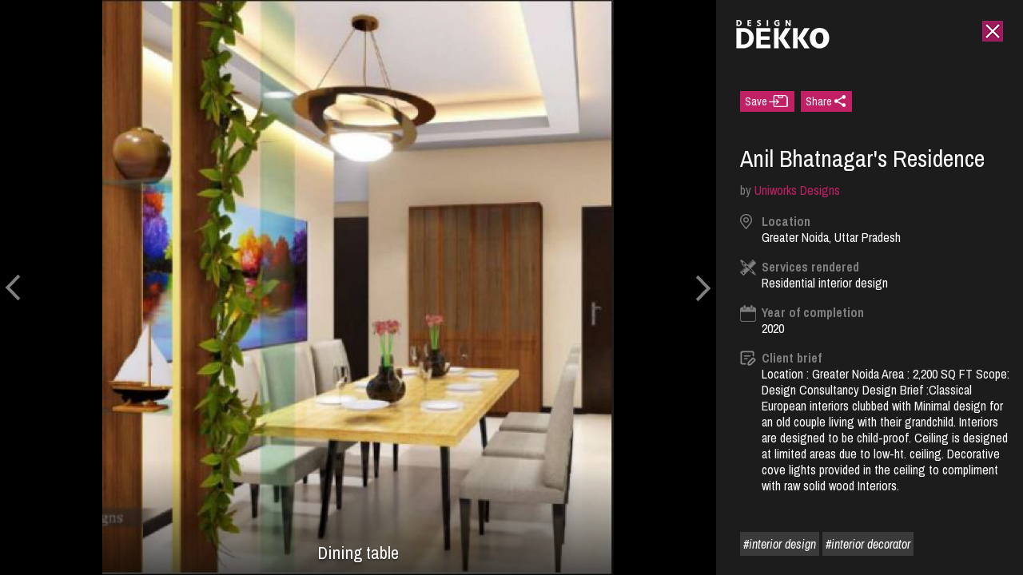

--- FILE ---
content_type: text/html; charset=UTF-8
request_url: https://www.designdekko.com/projects/uniworks-designs/anil-bhatnagars-residence
body_size: 11027
content:
<!DOCTYPE html>
<html>
<head>
<meta http-equiv="content-type" content="text/html; charset=UTF-8">
<meta charset="utf-8">
<meta http-equiv="X-UA-Compatible" content="IE=edge">
<meta name="viewport" content="width=device-width, initial-scale=1.0, maximum-scale=1.0">


<!-- Favicons -->
<link rel="shortcut icon" href="https://www.designdekko.com/public/front_assets/images/favicon.ico">
<link rel="apple-touch-icon-precomposed" href="https://www.designdekko.com/public/front_assets/images/apple-touch-icon.png">
<link rel="apple-touch-icon-precomposed" sizes="72x72" href="https://www.designdekko.com/public/front_assets/images/apple-touch-icon-72x72.png" />
<link rel="apple-touch-icon-precomposed" sizes="114x114" href="https://www.designdekko.com/public/front_assets/images/apple-touch-icon-114x114.png" />


<link rel="canonical" href="https://www.designdekko.com/projects/uniworks-designs/anil-bhatnagars-residence" />

<title>Anil Bhatnagar's Residence | Design Dekko</title>

		
<meta content="Anil Bhatnagar's Residence" name="title">
		
<meta content="Location : Greater Noida
Area : 2,200 SQ FT
Scope: Design Consultancy
Design Brief :Classical European interiors clubbed with Minimal design for an old couple living with their grandchild. Interiors are designed to be child-proof. Ceiling is designed at limited areas due to low-ht. ceiling. Decorative cove lights provided in the ceiling to compliment with raw solid wood Interiors.

" name="description">

<!-- Schema.org markup for Google+ -->	
	
<meta itemprop="name"  content="Anil Bhatnagar's Residence" >
	
<meta itemprop="description"  content="Location : Greater Noida
Area : 2,200 SQ FT
Scope: Design Consultancy
Design Brief :Classical European interiors clubbed with Minimal design for an old couple living with their grandchild. Interiors are designed to be child-proof. Ceiling is designed at limited areas due to low-ht. ceiling. Decorative cove lights provided in the ceiling to compliment with raw solid wood Interiors.

" >
	
<meta itemprop="image"  content="https://www.designdekko.com/uploads/project/thumb/1613989637_1.JPG" >

<!-- Twitter Card data -->
		
<meta name="twitter:card"  content="product" >
		
<meta name="twitter:title"  content="Anil Bhatnagar's Residence" >
		
<meta name="twitter:image"  content="https://www.designdekko.com/uploads/project/thumb/1613989637_1.JPG" >
		
<meta name="twitter:description"  content="Location : Greater Noida
Area : 2,200 SQ FT
Scope: Design Consultancy
Design Brief :Classical European interiors clubbed with Minimal design for an old couple living with their grandchild. Interiors are designed to be child-proof. Ceiling is designed at limited areas due to low-ht. ceiling. Decorative cove lights provided in the ceiling to compliment with raw solid wood Interiors.

" >

		
<meta property="og:type" content="article" />
		
<meta property="og:title" content="Anil Bhatnagar's Residence" />
		
<meta property="og:image" content="https://www.designdekko.com/uploads/project/thumb/1613989637_1.JPG" />
		
<meta property="og:description" content="Location : Greater Noida
Area : 2,200 SQ FT
Scope: Design Consultancy
Design Brief :Classical European interiors clubbed with Minimal design for an old couple living with their grandchild. Interiors are designed to be child-proof. Ceiling is designed at limited areas due to low-ht. ceiling. Decorative cove lights provided in the ceiling to compliment with raw solid wood Interiors.

" />
		
<meta property="og:url" content="https://www.designdekko.com/projects/uniworks-designs/anil-bhatnagars-residence" />
		
<meta property="og:site_name" content="Design Dekko" />


<script type="application/ld+json">
{ 
   "@context":"https://schema.org",
   "@type":"Organization",
   "name":"Design Dekko",
   "url":"https://www.designdekko.com/",
   "logo":{ 
      "@type":"ImageObject",
      "url":"https://www.designdekko.com/public/front_assets/images/logo.jpg",
      "width":600,
      "height":60
   },
   "address":{ 
      "@type":"PostalAddress",
      "streetAddress":"Godrej Industries Limited, Godrej One, Pirojshanagar, Eastern Express Highway, Vikhroli",
      "addressLocality":"Mumbai",
      "addressRegion":"India",
      "postalCode":"400079",
      "telephone":" +91-22-2518 8010"
   },
   "sameAs":[ 
      "https:https://www.facebook.com/designdekko",
      "https://twitter.com/DesignDekko",
      "https://www.linkedin.com/company/designdekko/",
      "https://www.instagram.com/designdekko/",
      "https://www.youtube.com/channel/UCi7P-5OBaqYuZjtiVoUdA1A"
   ]
}
</script>

<script type="application/ld+json">
{  
   		"@context":"http://schema.org",
   		"@type":"SiteNavigationElement",
   		"name":[
			
				"Design Showcase",
				"Featured",
				"Guest Column",
				"News",
				"Find a pro"
   		],
   		  "url":[ 
				
				"https://www.designdekko.com/projects" ,
				"https://www.designdekko.com/featured", 
				"https://www.designdekko.com/blog/", 
				"https://www.designdekko.com/news" ,
				"https://www.designdekko.com/find-a-pro"				
  		 ]
}
</script>
<script type="application/ld+json">
{ 
   "@context":"http://schema.org/",
   "@type":"WebPage",
   "name":"Anil Bhatnagar's Residence",
   "description":"Location : Greater Noida
Area : 2,200 SQ FT
Scope: Design Consultancy
Design Brief :Classical European interiors clubbed with Minimal design for an old couple living with their grandchild. Interiors are designed to be child-proof. Ceiling is designed at limited areas due to low-ht. ceiling. Decorative cove lights provided in the ceiling to compliment with raw solid wood Interiors.

",
   "keywords":"",
   "url":"https://www.designdekko.com/projects/uniworks-designs/anil-bhatnagars-residence",
   "Specialty":"https://schema.org/Organization",
   "mainContentOfPage":"Design Dekko",
   "inLanguage":"en"
}
</script>
<script type="application/ld+json">
   {
   "@context":"http://schema.org",
   "@type":"NewsArticle",
   "mainEntityOfPage":{
      "@type":"WebPage",
      "@id":"https://www.designdekko.com/projects/uniworks-designs/anil-bhatnagars-residence"
   },
   "isPartOf":{
      "@type":"CreativeWork",
      "name":"Design Dekko",
      "url":"https://www.designdekko.com/"
   },
   "inLanguage":"en",
   "headline":"Anil Bhatnagar's Residence",
   "description":"",
   "articleSection":"Design showcase", 
   "url":"https://www.designdekko.com/projects/uniworks-designs/anil-bhatnagars-residence",
   "image":"https://www.designdekko.com/uploads/project/thumb/1613989637_1.JPG",
   "datePublished":"2021-02-22T17:16:16+05:30",
   "dateModified":"2021-02-22T17:16:16+05:30",
  "articleBody":"Location : Greater Noida
Area : 2,200 SQ FT
Scope: Design Consultancy
Design Brief :Classical European interiors clubbed with Minimal design for an old couple living with their grandchild. Interiors are designed to be child-proof. Ceiling is designed at limited areas due to low-ht. ceiling. Decorative cove lights provided in the ceiling to compliment with raw solid wood Interiors.

",
   "author":{
      "@type":"Person",
      "name":"Uniworks Designs",
      "image":"https://www.designdekko.com/uploads/profile_pic/thumb/profile.jpg",
      "url":"https://www.designdekko.com/people/uniworks-designs"
   },
   "publisher":{
      "@type":"Organization",
      "name":"Design Dekko",
      "url":"https://www.designdekko.com/",
      "logo":{
         "@type":"ImageObject",
         "url":"https://www.designdekko.com/public/front_assets/images/logo.jpg",
         "width":600,
         "height":60
      }
      }
   }
</script>

<script type="application/ld+json">
			{"@context": "https://schema.org","@type": "BreadcrumbList",
			"itemListElement": [
						{
				"@type": "ListItem",
				"position": 1,
				"item": {"@id": "https://www.designdekko.com/","name": "Home"}
			}
						,
						{
				"@type": "ListItem",
				"position": 2,
				"item": {"@id": "https://www.designdekko.com/project","name": "Design Showcase"}
			}
						]}
</script>
<!-- HTML5 shim and Respond.js for IE8 support of HTML5 elements and media queries -->
<!--[if lte IE 9]>
<script src="https://oss.maxcdn.com/html5shiv/3.7.2/html5shiv.min.js"></script>
<script src="https://oss.maxcdn.com/respond/1.4.2/respond.min.js"></script>
<script>
alert("Please update your browser");
</script>
<link href="assets/css/ie_fixer.css" rel="stylesheet">  
<script type="text/javascript" src="assets/js/skrollr.ie.min.js"></script>
<![endif]-->

<link href="https://fonts.googleapis.com/css2?family=Archivo+Narrow:ital,wght@0,400..700;1,400..700&family=Oswald:wght@200..700&display=swap" rel="stylesheet">


<link href="http://ianlunn.github.io/Hover/css/hover.css"/>      
<link href="https://www.designdekko.com/public/front_assets/css/bootstrap.min.css"  media="all" rel="stylesheet" /><link href="https://www.designdekko.com/public/front_assets/css/font-awesome.min.css"  media="all" rel="stylesheet" /><link href="https://www.designdekko.com/public/front_assets/css/mediabox.css"  media="all" rel="stylesheet" /><link href="https://www.designdekko.com/public/front_assets/css/jquery.mCustomScrollbar.css"  media="all" rel="stylesheet" /><link href="https://www.designdekko.com/public/front_assets/css/select2.min.css"  media="all" rel="stylesheet" /><link href="https://www.designdekko.com/public/front_assets/css/custom.css?ver=1768692854"  media="all" rel="stylesheet" /><link href="https://www.designdekko.com/public/front_assets/css/media.css"  media="all" rel="stylesheet" /><link href="https://www.designdekko.com/public/front_assets/css/header.css"  media="all" rel="stylesheet" /><link href="https://www.designdekko.com/public/front_assets/css/easy-responsive-tabs.css"  media="all" rel="stylesheet" /><link href="https://www.designdekko.com/public/front_assets/css/croppie.css"  media="all" rel="stylesheet" /> 
<script src="https://maps.googleapis.com/maps/api/js?key=AIzaSyBVBniggu8U1Pi4LzMl45wtJgQgwB0ywdE&libraries=places"></script>
<!--[if lt IE 9]>
  <script src="https://oss.maxcdn.com/html5shiv/3.7.3/html5shiv.min.js"></script>
  <script src="https://oss.maxcdn.com/respond/1.4.2/respond.min.js"></script>
  <script>
		alert("Please update your browser");
	</script>
  <link href="assets/css/ie_fixer.css" rel="stylesheet">
<![endif]-->

<!-- Google Tag Manager -->

<script>(function(w,d,s,l,i){w[l]=w[l]||[];w[l].push({'gtm.start':

new Date().getTime(),event:'gtm.js'});var f=d.getElementsByTagName(s)[0],

j=d.createElement(s),dl=l!='dataLayer'?'&l='+l:'';j.async=true;j.src=

'https://www.googletagmanager.com/gtm.js?id='+i+dl;f.parentNode.insertBefore(j,f);

})(window,document,'script','dataLayer','GTM-K4WFVF9');</script>

<!-- End Google Tag Manager -->



<style>
	.fstElement { font-size:16px; }
    .fstToggleBtn { min-width: 16.5em; }
    .submitBtn { display: none; }
    .fstMultipleMode { display: block; }
    .fstMultipleMode .fstControls { width: 100%; }
</style>
<style>
#loading {
   width: 100%;
   height: 100%;
   top: 0;
   left: 0;
   position: fixed;
   display: block;
   opacity: 0.7;
   background-color: #fff;
   z-index: 99;
   text-align: center;
}

#loading-image {
  position: absolute;
  top: 100px;
  z-index: 100;
}

</style>


<link href="https://code.jquery.com/ui/1.13.2/themes/base/jquery-ui.css" rel="stylesheet" type="text/css"/>
<script src='https://www.google.com/recaptcha/api.js'></script>
<!-- Global site tag (gtag.js) - Google Analytics -->
<!-- <script async src="https://www.googletagmanager.com/gtag/js?id=UA-133550510-1"></script>
<script>
  window.dataLayer = window.dataLayer || [];
  function gtag(){dataLayer.push(arguments);}
  gtag('js', new Date());

  gtag('config', 'UA-133550510-1');
</script>
<script type="text/javascript">
var autocomplete
var options = {
  types: ['geocode'],
  componentRestrictions: {country: 'IN'}
};  
</script> -->
<!-- Facebook Pixel Code -->
<script>
!function(f,b,e,v,n,t,s)
{if(f.fbq)return;n=f.fbq=function(){n.callMethod?
n.callMethod.apply(n,arguments):n.queue.push(arguments)};
if(!f._fbq)f._fbq=n;n.push=n;n.loaded=!0;n.version='2.0';
n.queue=[];t=b.createElement(e);t.async=!0;
t.src=v;s=b.getElementsByTagName(e)[0];
s.parentNode.insertBefore(t,s)}(window,document,'script',
'https://connect.facebook.net/en_US/fbevents.js');
 fbq('init', '2094569487336570'); 
fbq('track', 'PageView');
fbq('track', 'ViewContent');
</script>
<noscript>
 <img height="1" width="1" 
src="https://www.facebook.com/tr?id=2094569487336570&ev=PageView
&noscript=1"/>
</noscript>
<!-- End Facebook Pixel Code -->

<!-- Global site tag (gtag.js) - Google Ads: 513453444 -->
<script async src="https://www.googletagmanager.com/gtag/js?id=AW-513453444"></script>
<script>
  window.dataLayer = window.dataLayer || [];
  function gtag(){dataLayer.push(arguments);}
  gtag('js', new Date());

  gtag('config', 'AW-513453444');
</script>

<!-- Event snippet for Website traffic conversion page -->
<script>
  gtag('event', 'conversion', {'send_to': 'AW-513453444/0YRpCJGCruQBEITb6vQB'});
</script>
<script src="https://www.designdekko.com/public/front_assets/js/jquery.min.js"></script>
 <script type="text/javascript" src="https://www.designdekko.com/public/front_assets/js/select2.min.js"></script><meta name="csrf-token-name" content="csrf_test_name">
<meta name="csrf-token-hash" content="ccb948039817d412e7cbbc72765fecb5">

                              <script>!function(e){var n="https://s.go-mpulse.net/boomerang/";if("False"=="True")e.BOOMR_config=e.BOOMR_config||{},e.BOOMR_config.PageParams=e.BOOMR_config.PageParams||{},e.BOOMR_config.PageParams.pci=!0,n="https://s2.go-mpulse.net/boomerang/";if(window.BOOMR_API_key="2BUZ3-DSEPH-SB6B8-URTGF-NHXSA",function(){function e(){if(!o){var e=document.createElement("script");e.id="boomr-scr-as",e.src=window.BOOMR.url,e.async=!0,i.parentNode.appendChild(e),o=!0}}function t(e){o=!0;var n,t,a,r,d=document,O=window;if(window.BOOMR.snippetMethod=e?"if":"i",t=function(e,n){var t=d.createElement("script");t.id=n||"boomr-if-as",t.src=window.BOOMR.url,BOOMR_lstart=(new Date).getTime(),e=e||d.body,e.appendChild(t)},!window.addEventListener&&window.attachEvent&&navigator.userAgent.match(/MSIE [67]\./))return window.BOOMR.snippetMethod="s",void t(i.parentNode,"boomr-async");a=document.createElement("IFRAME"),a.src="about:blank",a.title="",a.role="presentation",a.loading="eager",r=(a.frameElement||a).style,r.width=0,r.height=0,r.border=0,r.display="none",i.parentNode.appendChild(a);try{O=a.contentWindow,d=O.document.open()}catch(_){n=document.domain,a.src="javascript:var d=document.open();d.domain='"+n+"';void(0);",O=a.contentWindow,d=O.document.open()}if(n)d._boomrl=function(){this.domain=n,t()},d.write("<bo"+"dy onload='document._boomrl();'>");else if(O._boomrl=function(){t()},O.addEventListener)O.addEventListener("load",O._boomrl,!1);else if(O.attachEvent)O.attachEvent("onload",O._boomrl);d.close()}function a(e){window.BOOMR_onload=e&&e.timeStamp||(new Date).getTime()}if(!window.BOOMR||!window.BOOMR.version&&!window.BOOMR.snippetExecuted){window.BOOMR=window.BOOMR||{},window.BOOMR.snippetStart=(new Date).getTime(),window.BOOMR.snippetExecuted=!0,window.BOOMR.snippetVersion=12,window.BOOMR.url=n+"2BUZ3-DSEPH-SB6B8-URTGF-NHXSA";var i=document.currentScript||document.getElementsByTagName("script")[0],o=!1,r=document.createElement("link");if(r.relList&&"function"==typeof r.relList.supports&&r.relList.supports("preload")&&"as"in r)window.BOOMR.snippetMethod="p",r.href=window.BOOMR.url,r.rel="preload",r.as="script",r.addEventListener("load",e),r.addEventListener("error",function(){t(!0)}),setTimeout(function(){if(!o)t(!0)},3e3),BOOMR_lstart=(new Date).getTime(),i.parentNode.appendChild(r);else t(!1);if(window.addEventListener)window.addEventListener("load",a,!1);else if(window.attachEvent)window.attachEvent("onload",a)}}(),"".length>0)if(e&&"performance"in e&&e.performance&&"function"==typeof e.performance.setResourceTimingBufferSize)e.performance.setResourceTimingBufferSize();!function(){if(BOOMR=e.BOOMR||{},BOOMR.plugins=BOOMR.plugins||{},!BOOMR.plugins.AK){var n=""=="true"?1:0,t="",a="clmq2bixzvmsi2lmdr3a-f-054d4f4bb-clientnsv4-s.akamaihd.net",i="false"=="true"?2:1,o={"ak.v":"39","ak.cp":"1761801","ak.ai":parseInt("1145272",10),"ak.ol":"0","ak.cr":11,"ak.ipv":4,"ak.proto":"h2","ak.rid":"61036cd","ak.r":38581,"ak.a2":n,"ak.m":"dscb","ak.n":"ff","ak.bpcip":"18.217.13.0","ak.cport":32826,"ak.gh":"23.55.170.18","ak.quicv":"","ak.tlsv":"tls1.3","ak.0rtt":"","ak.0rtt.ed":"","ak.csrc":"-","ak.acc":"","ak.t":"1768692854","ak.ak":"hOBiQwZUYzCg5VSAfCLimQ==4Fjuc3JJWNAKVZQKLRJljq+/06aKzy71uazKIuTgwIQaipVgV9YWLOhYd8DXS1CBZd2+CfeARcl9mGGYNTPgvd/pcEnuQKZXJzZ8a6WniwuTa607iDj5yLy4vayP8YZCHhJLVmUJ/oV/rIN6SVaQ7dQ/kABlAM+/mh0xBAWBLe4HI/WdY/iIZTXkvfwkWD1eQy999OP+i1QHOw+piW3kOixMNIA/clh8RJH6Iw8PI1qe6GrSP1Sm8fSDwBoTi8uQ1tqQ4S3ZeN0/2qTcJxA6y8C0Yd1Q6WbBPlqDppzB0TECJR0fIcb8RH17qpaKZtJEeqEZDpqD7B/UENuhV670/NAZfKm50fIuxic3t5ezJhIX1GpTCOcqi0qo8ovuLnhxDGM9dUiFzUadbcL1JX9klF7/d3Uy8QZ+VaEoWtpiSlI=","ak.pv":"3","ak.dpoabenc":"","ak.tf":i};if(""!==t)o["ak.ruds"]=t;var r={i:!1,av:function(n){var t="http.initiator";if(n&&(!n[t]||"spa_hard"===n[t]))o["ak.feo"]=void 0!==e.aFeoApplied?1:0,BOOMR.addVar(o)},rv:function(){var e=["ak.bpcip","ak.cport","ak.cr","ak.csrc","ak.gh","ak.ipv","ak.m","ak.n","ak.ol","ak.proto","ak.quicv","ak.tlsv","ak.0rtt","ak.0rtt.ed","ak.r","ak.acc","ak.t","ak.tf"];BOOMR.removeVar(e)}};BOOMR.plugins.AK={akVars:o,akDNSPreFetchDomain:a,init:function(){if(!r.i){var e=BOOMR.subscribe;e("before_beacon",r.av,null,null),e("onbeacon",r.rv,null,null),r.i=!0}return this},is_complete:function(){return!0}}}}()}(window);</script></head>

<body class="preview_showcase_body">
    
<div class="preview_showcase_leftside">
       <div id="showcase_slider" class="carousel slide" >
              <!-- slider starts here -->
              <div class="carousel-inner" role="listbox">
                                           <div class="item carousel-item active">
                            <img class="img-responsive" src="https://www.designdekko.com/uploads/project/1613989637_1.JPG" alt="" title="">             
                            <div class="content_wrapper_caption">
                                   <div class="">Dining table </div>
                            </div>
                     </div>
                                          <div class="item carousel-item ">
                            <img class="img-responsive" src="https://www.designdekko.com/uploads/project/1613989637_2.JPG" alt="" title="">             
                            <div class="content_wrapper_caption">
                                   <div class="">Drawing Area</div>
                            </div>
                     </div>
                                          <div class="item carousel-item ">
                            <img class="img-responsive" src="https://www.designdekko.com/uploads/project/1613989637_3.JPG" alt="" title="">             
                            <div class="content_wrapper_caption">
                                   <div class="">Kitchen space Cum Dining area</div>
                            </div>
                     </div>
                                          <div class="item carousel-item ">
                            <img class="img-responsive" src="https://www.designdekko.com/uploads/project/1613989637_3Photo6.jpg" alt="" title="">             
                            <div class="content_wrapper_caption">
                                   <div class="">Bedroom 1</div>
                            </div>
                     </div>
                                          <div class="item carousel-item ">
                            <img class="img-responsive" src="https://www.designdekko.com/uploads/project/1613989637_3Photo8.jpg" alt="" title="">             
                            <div class="content_wrapper_caption">
                                   <div class="">Pooja area</div>
                            </div>
                     </div>
                                          <div class="item carousel-item ">
                            <img class="img-responsive" src="https://www.designdekko.com/uploads/project/1613989637_3Photo9.jpg" alt="" title="">             
                            <div class="content_wrapper_caption">
                                   <div class="">Bedroom 2</div>
                            </div>
                     </div>
                                          <div class="item carousel-item ">
                            <img class="img-responsive" src="https://www.designdekko.com/uploads/project/1613989638_3Photo10.jpg" alt="" title="">             
                            <div class="content_wrapper_caption">
                                   <div class="">Bedroom 3</div>
                            </div>
                     </div>
                                          <div class="item carousel-item ">
                            <img class="img-responsive" src="https://www.designdekko.com/uploads/project/1613989639_Final01Photo7.jpg" alt="" title="">             
                            <div class="content_wrapper_caption">
                                   <div class="">T.v Unit </div>
                            </div>
                     </div>
                                          <div class="item carousel-item ">
                            <img class="img-responsive" src="https://www.designdekko.com/uploads/project/1613989640_Final01Photo9.jpg" alt="" title="">             
                            <div class="content_wrapper_caption">
                                   <div class="">Feature wall</div>
                            </div>
                     </div>
                                          <div class="item carousel-item ">
                            <img class="img-responsive" src="https://www.designdekko.com/uploads/project/1613989640_Final01Photo10.jpg" alt="" title="">             
                            <div class="content_wrapper_caption">
                                   <div class="">t.v unit </div>
                            </div>
                     </div>
                                   </div>
              <!-- Left and right controls -->
              <a class="left carousel-control carousel-control-prev" data-bs-target="#showcase_slider" role="button" data-bs-slide="prev"></a>
              <a class="right carousel-control carousel-control-next" data-bs-target="#showcase_slider" role="button" data-bs-slide="next"></a>  
              
                <div class="showcase_btns">
  </div>
 
             
       </div>
</div>    
<div class="preview_showcase_rightside">
    <div class="preview_content"> 
        <div class="preview_head">
        <a href="https://www.designdekko.com/" class="preview-logo"><img src="https://www.designdekko.com/public/front_assets/images/design-dekko_logo.png" /></a>
        
                  <a href="https://www.designdekko.com/projects" class="close-preiview-showcase"><img src="https://www.designdekko.com/public/front_assets/images/close-square.jpg" /></a>
                
        </div>
        
        <div class="preview_content_sec">
              <div class="save-share-move"> 
 	        <a href="javascript:void(0)" onclick="SaveUnsave(this,'project','save')" share-id="K3BTVHhNbTFDTlhsdWxRMXAzUTR4UT09" class="saveP_button">Save</a>
           <div class="share-explore p-down">
    <a class="shareP_button" href="javascript:void(0);" >Share</a> 
    <div class="addthis_inline_share_toolbox" data-url="https://www.designdekko.com/projects/uniworks-designs/anil-bhatnagars-residence" data-title="Anil Bhatnagar's Residence" data-description="" data-media="https://www.designdekko.com/uploads/project/Anil Bhatnagar's Residence"></div>
    </div>
                      
   </div>
 
            <h1>Anil Bhatnagar's Residence</h1>
                         <p class="byline">by <a href="https://www.designdekko.com/people/uniworks-designs"><span>Uniworks Designs</span></a></p>
                        
            <ul class="contemporary-house">
                <li class="location-icon"><p>Location <span>Greater Noida, Uttar Pradesh</span></p></li>
                                  <li class="service-rendered-icon"><p>Services rendered <span> Residential interior design</span></p></li>
                                <li class="year-completion-icon"><p>Year of completion <span>2020</span></p></li>
                
                                <li class="client-brief-icon"><p>Client brief <span>
                  Location : Greater Noida
Area : 2,200 SQ FT
Scope: Design Consultancy
Design Brief :Classical European interiors clubbed with Minimal design for an old couple living with their grandchild. Interiors are designed to be child-proof. Ceiling is designed at limited areas due to low-ht. ceiling. Decorative cove lights provided in the ceiling to compliment with raw solid wood Interiors.

                </span></p></li>
                          </ul>
            
                             <ul class="contemporary-tags">
                                      <li><a href="javascript:void(0)" onclick="tagSearch('interior design')">#interior design</a></li>     
                                        <li><a href="javascript:void(0)" onclick="tagSearch('interior decorator')">#interior decorator</a></li>     
                                    </ul>
                         <div class="preview_feedback">

                <ul class="share_list">
                     <li> <a href="#" data-bs-toggle="modal" data-bs-target="#like-showcase-box" onclick="saveLikedpublish(this)" data-ulike-id="284" class="like "> </a> <span id="count_like" class="count-box">0</span></li>
                     <!-- <li> <a class="views"></a> <span class="count-box">1</span> </li>  --> 
                     <li> <a href="#"  class="discussion" onclick="checkLogedin(this)"></a> <span class="count-box" id="comment_box" >0</span> </li>
               	</ul>
 </div> 
    <div class="preview-related-showcase">
            <h2>Related showcase</h2>
              <ul class="list-unstyled showcase-list-masonry">
              	                  <li class="min"><a href="https://www.designdekko.com/projects/l0dxexi0ym5rofy0ngm3c2d1umjhqt09/sita-aero"><img src="https://www.designdekko.com/uploads/project/thumb/1565427634_SITA1Final.jpg" /></a></li>
        		                  <li class="min"><a href="https://www.designdekko.com/projects/vwdlcfbkl0hlrnzdyvvtawvywnjwqt09/dtwo-states"><img src="https://www.designdekko.com/uploads/project/thumb/1565413143_2.jpg" /></a></li>
        		                  <li class="min"><a href="https://www.designdekko.com/projects/p-s-design/monica-bedi-residence"><img src="https://www.designdekko.com/uploads/project/thumb/1567702262_Bar.jpg" /></a></li>
        		                  <li class="min"><a href="https://www.designdekko.com/projects/t0u0nmpid082l2rtmgmvsgyrwhdeqt09/sophisticated-chaos"><img src="https://www.designdekko.com/uploads/project/thumb/1581223095_1.jpg" /></a></li>
        		                  <li class="min"><a href="https://www.designdekko.com/projects/t0u0nmpid082l2rtmgmvsgyrwhdeqt09/kondal-house"><img src="https://www.designdekko.com/uploads/project/thumb/1581223430_1.jpg" /></a></li>
        		                  <li class="min"><a href="https://www.designdekko.com/projects/urbanscapearchitects/apartment-at-dlf-magnolias-in-gurugram"><img src="https://www.designdekko.com/uploads/project/thumb/1585228025_BARUNIT.jpg" /></a></li>
        		                  <li class="min"><a href="https://www.designdekko.com/projects/tmk5m1vlb1rtq1rvk1rmk001rxmwqt09/designed-by-open-atelier"><img src="https://www.designdekko.com/uploads/project/thumb/1586775467_7332059028761007690784913877255716142055424o.jpg" /></a></li>
        		                  <li class="min"><a href="https://www.designdekko.com/projects/gowriadappa/british-colonial-home"><img src="https://www.designdekko.com/uploads/project/thumb/1586943495_AsianPaintsLuzHouse398.jpeg" /></a></li>
        		                  <li class="min"><a href="https://www.designdekko.com/projects/uandus/a-fusion-of-classic-and-modern-designs"><img src="https://www.designdekko.com/uploads/project/thumb/1587723953_1.jpg" /></a></li>
        		                  <li class="min"><a href="https://www.designdekko.com/projects/bhawana-bhatnagar/emerald-hills"><img src="https://www.designdekko.com/uploads/project/thumb/1588675173_EmeraldHills05Foyer.jpeg" /></a></li>
        		                  <li class="min"><a href="https://www.designdekko.com/projects/harshboghani/olvvi-lifestyle-furniture-store"><img src="https://www.designdekko.com/uploads/project/thumb/1588779055_olvviluxuryfurnitu6qjsw.jpg" /></a></li>
        		                  <li class="min"><a href="https://www.designdekko.com/projects/chirag-raj/workspace-design"><img src="https://www.designdekko.com/uploads/project/thumb/1590573090_01maincabinarea.jpg" /></a></li>
        		                  <li class="min"><a href="https://www.designdekko.com/projects/mitali-aharam/the-courtyard-at-villa-no46"><img src="https://www.designdekko.com/uploads/project/thumb/1591614316_details.jpg" /></a></li>
        		                  <li class="min"><a href="https://www.designdekko.com/projects/mitali-aharam/the-colour-adobe"><img src="https://www.designdekko.com/uploads/project/thumb/1591612111_thebed.jpg" /></a></li>
        		                  <li class="min"><a href="https://www.designdekko.com/projects/dotconcept/the-fusion-home"><img src="https://www.designdekko.com/uploads/project/thumb/1592208392_2.jpg" /></a></li>
        		                  <li class="min"><a href="https://www.designdekko.com/projects/l3rsbvnjcdyyrtgxmvjxwnhesejkqt09/the-yellow-door"><img src="https://www.designdekko.com/uploads/project/thumb/1597389939_2.jpg" /></a></li>
        		                  <li class="min"><a href="https://www.designdekko.com/projects/cvh4dmx6sitscitpdks0zfdfu29yqt09/sibals-residence"><img src="https://www.designdekko.com/uploads/project/thumb/1597399962_PartyHallAblendOfModernandAntique.jpg" /></a></li>
        		                  <li class="min"><a href="https://www.designdekko.com/projects/qkjwsytmwkhluefwc3fnyjgzbkv6ut09/residential-interior"><img src="https://www.designdekko.com/uploads/project/thumb/1603303406_FBIMG1603303339825.jpg" /></a></li>
        		                  <li class="min"><a href="https://www.designdekko.com/projects/manojpateldesignstudio/small-tailor-store-with-barrier-free-storage"><img src="https://www.designdekko.com/uploads/project/thumb/1605685902_1.jpg" /></a></li>
        		                  <li class="min"><a href="https://www.designdekko.com/projects/manojpateldesignstudio/vertical-courtyard-house"><img src="https://www.designdekko.com/uploads/project/thumb/1605687398_1.jpg" /></a></li>
        		                  <li class="min"><a href="https://www.designdekko.com/projects/chirag-raj/shree-khodiyar-kathyawadi-dhaba"><img src="https://www.designdekko.com/uploads/project/thumb/1605697263_DSC0770deepblueDesktopResolution.jpg" /></a></li>
        		                  <li class="min"><a href="https://www.designdekko.com/projects/design-dekko-editorial/rl-residence"><img src="https://www.designdekko.com/uploads/project/thumb/1606238726_lrephx8973.jpg" /></a></li>
        		                  <li class="min"><a href="https://www.designdekko.com/projects/design-dekko-editorial/the-renaissance-residence"><img src="https://www.designdekko.com/uploads/project/thumb/1606240118_lrsz86016.jpg" /></a></li>
        		                  <li class="min"><a href="https://www.designdekko.com/projects/yellowdoorarchitects/nataraj-house"><img src="https://www.designdekko.com/uploads/project/thumb/1606389638_1copy.jpg" /></a></li>
        		                  <li class="min"><a href="https://www.designdekko.com/projects/y0g1ahc1ekfoszc2c1rqdkzdrnixdz09/fino-payments-bank"><img src="https://www.designdekko.com/uploads/project/thumb/1607579693_ANADesignFINOPayment1.jpg" /></a></li>
        		                  <li class="min"><a href="https://www.designdekko.com/projects/rhv2ofhmd2fsowxqztnqenhssjl5qt09/iiinc-office"><img src="https://www.designdekko.com/uploads/project/thumb/1611841792_2.jpg" /></a></li>
        		                  <li class="min"><a href="https://www.designdekko.com/projects/uniworks-designs/srinivas-reddys-residence"><img src="https://www.designdekko.com/uploads/project/thumb/1613981209_WhatsAppImage20181116at9.46.20AM.jpg" /></a></li>
        		                  <li class="min"><a href="https://www.designdekko.com/projects/edh4uedcz2luswe4cwroqkpmddnszz09/library-terrace-garden-project"><img src="https://www.designdekko.com/uploads/project/thumb/1615193373_img9510a3.jpg" /></a></li>
        		                  <li class="min"><a href="https://www.designdekko.com/projects/wvgzajjdru1kb1btbmezdjlsuxdqqt09/4-bhk-arjun-skylife-apartment-interior-design"><img src="https://www.designdekko.com/uploads/project/thumb/1618381153_ArjunSkylife2.jpg" /></a></li>
        		                  <li class="min"><a href="https://www.designdekko.com/projects/ovhlnvf1oxcyyvfbu0dzwnlwrvm5zz09/emulating-a-larger-than-life-experience-at-godrej-south-estate"><img src="https://www.designdekko.com/uploads/project/thumb/1619706495_IAADGodrejOkhla200129NoughtsandCrosses001.jpg" /></a></li>
        		                  <li class="min"><a href="https://www.designdekko.com/projects/wvgzajjdru1kb1btbmezdjlsuxdqqt09/interior-design-of-aman-apartment-in-ahmedabad"><img src="https://www.designdekko.com/uploads/project/thumb/1619789361_Aman16.jpg" /></a></li>
        		                  <li class="min"><a href="https://www.designdekko.com/projects/wjlluxnnqtrjz1g3ogzsdkvdwnyzdz09/the-grey-matrix"><img src="https://www.designdekko.com/uploads/project/thumb/1621420897_NACLOfficeLP64.jpg" /></a></li>
        		                  <li class="min"><a href="https://www.designdekko.com/projects/d0txn0vknwndejnpauzkl3eyuhqxqt09/charcoal-restaurant"><img src="https://www.designdekko.com/uploads/project/thumb/1622706827_CMDLAL5830H.jpeg" /></a></li>
        		                  <li class="min"><a href="https://www.designdekko.com/projects/ajJIVUYzNFp3OG9QSEQza2xLVjMxZz09/maple-tree-garden-home"><img src="https://www.designdekko.com/uploads/project/thumb/1626976124_9DA2DC9DB84845ACA179F30F0C2906D7.jpeg" /></a></li>
        		                  <li class="min"><a href="https://www.designdekko.com/projects/v0lxvjjbaki5mlliruf1afnrrfdvdz09/krishna-nilaya"><img src="https://www.designdekko.com/uploads/project/thumb/1639554677_63832218714krishnanilayaresidentialapartmentimage1.jpg" /></a></li>
        		                  <li class="min"><a href="https://www.designdekko.com/projects/zhcrwks3y2k1k3uxt2haodlpz2m0dz09/hampton"><img src="https://www.designdekko.com/uploads/project/thumb/1673332035_PAB2802HDR800x533.jpg" /></a></li>
        		                  <li class="min"><a href="https://www.designdekko.com/projects/bsthd0zyotrvv0urmms3unrgytz5dz09/celestial-orb"><img src="https://www.designdekko.com/uploads/project/thumb/1679032476_ert.jpg" /></a></li>
        		                  <li class="min"><a href="https://www.designdekko.com/projects/bsthd0zyotrvv0urmms3unrgytz5dz09/beyond-boundaries"><img src="https://www.designdekko.com/uploads/project/thumb/1681045715_mjio2Edit.jpg" /></a></li>
        		                  <li class="min"><a href="https://www.designdekko.com/projects/qzizuk1zq0jhnm5ssc9srwqvr0u3qt09/concept-offices-a-vibrant-and-sustainable-interior-design-approach"><img src="https://www.designdekko.com/uploads/project/thumb/1683666790_CONCEPTOFFICE001.jpg" /></a></li>
        		                  <li class="min"><a href="https://www.designdekko.com/projects/cjrbsznwrwnithv1s096u2v0bkqvut09/gd-goenka-signature-school"><img src="https://www.designdekko.com/uploads/project/thumb/1683796034_GDGOENKAGURUGRAM4.jpg" /></a></li>
        		                  <li class="min"><a href="https://www.designdekko.com/projects/httpswwwcityspace82comarchitecturephp/cityspace82-architect-office"><img src="https://www.designdekko.com/uploads/project/thumb/1685596155_Copyof3.jpg" /></a></li>
        		                  <li class="min"><a href="https://www.designdekko.com/projects/eERNaWpMSTlQRXh3Ky8zTFljNy8wZz09/radiance-residence"><img src="https://www.designdekko.com/uploads/project/thumb/1688041582_fcdl1.jpg" /></a></li>
        		                  <li class="min"><a href="https://www.designdekko.com/projects/qvhrvgjrdzawatkwtuj3rfleehnkut09/modern-coastal"><img src="https://www.designdekko.com/uploads/project/thumb/1691687612_ZC8253.jpg" /></a></li>
        		                  <li class="min"><a href="https://www.designdekko.com/projects/ovhlnvf1oxcyyvfbu0dzwnlwrvm5zz09/envelope"><img src="https://www.designdekko.com/uploads/project/thumb/1695897787_IAADSANJEEV200213NoughtsandCrosses0129.jpg" /></a></li>
        		                  <li class="min"><a href="https://www.designdekko.com/projects/a0vgywjfytzxscsxautbmllzq0pxzz09/avanscure-advance-cure-pharmaceutical-office"><img src="https://www.designdekko.com/uploads/project/thumb/1698318303_1.JPG" /></a></li>
        		                  <li class="min"><a href="https://www.designdekko.com/projects/em9uadfiatu2yjjbbharck84oeyrdz09/shanghai-donggang-chengfu-hotel-by-shanghai-light-and-shadow-design"><img src="https://www.designdekko.com/uploads/project/thumb/1701709272_10ShanghaiDonggangChengfuHotelShanghaiLightandShadowDesign.jpg" /></a></li>
        		                  <li class="min"><a href="https://www.designdekko.com/projects/em9uadfiatu2yjjbbharck84oeyrdz09/ah-beard-china-flagship-store-by-farnear-design"><img src="https://www.designdekko.com/uploads/project/thumb/1705424046_FarnearDesignAHBeardChinaFlagshipStore2.jpg" /></a></li>
        		                  <li class="min"><a href="https://www.designdekko.com/projects/em9uadfiatu2yjjbbharck84oeyrdz09/cong-banquet-by-associate-interior-design"><img src="https://www.designdekko.com/uploads/project/thumb/1706109906_01CongBanquetAssociateInteriorDesign.jpg" /></a></li>
        		                  <li class="min"><a href="https://www.designdekko.com/projects/axjzvvzquzdjwupqownzrvrmsdc5qt09/tossido"><img src="https://www.designdekko.com/uploads/project/thumb/1710241677_5withLogo.jpg" /></a></li>
        		                  <li class="min"><a href="https://www.designdekko.com/projects/zy9madgzc21vtmjnvm1swghgv28zqt09/choosing-the-perfect-palette-for-kids-bedrooms"><img src="https://www.designdekko.com/uploads/project/thumb/1719569588_831e19db6fdf4319870b1d90d60a0f12.JPG" /></a></li>
        		                  <li class="min"><a href="https://www.designdekko.com/projects/odjfsjmxm2n2agrbalbpr29rr3cwqt09/roy-residency"><img src="https://www.designdekko.com/uploads/project/thumb/1734603544_Asset3.jpg" /></a></li>
        		                  <li class="min"><a href="https://www.designdekko.com/projects/sda1a3pnbs9tm0nrtlzhnc83sjlldz09/a-harmonious-blend-of-elegance-and-functionality-in-a-2bhk-residence"><img src="https://www.designdekko.com/uploads/project/thumb/1738741077_Image210.jpg" /></a></li>
        		                  <li class="min"><a href="https://www.designdekko.com/projects/odjfsjmxm2n2agrbalbpr29rr3cwqt09/dubai-lobby"><img src="https://www.designdekko.com/uploads/project/thumb/1739181346_IMG4189.jpg" /></a></li>
        		              </ul>
</div>
             
<script type="text/javascript" src="https://www.designdekko.com/public/front_assets/js/masonry.pkgd.min.js"></script>
<script type="text/javascript" src="https://www.designdekko.com/public/front_assets/js/imagesloaded.pkgd.min.js"></script>       
        
<script>
		$(document).ready(function(){
			$('').imagesLoaded( function() {
				$('.showcase-list-masonry').masonry({
					itemSelector:'.min',
					columnWidth:'.min',
					//gutter:60,
				});
			});
		});

</script>               
      </div>
    </div>
  
</div>

<div class="modal fade comment-showbox-popup" id="comment-showcase-box" tabindex="-1" role="dialog" aria-hidden="true">
        
  <div class="modal-dialog modal-dialog-centered" role="document">
    <div class="modal-content">
  

        <button type="button" class="close light_box_close_button" data-bs-dismiss="modal">   
             <img src="https://www.designdekko.com/public/front_assets/images/close-square.jpg" /> 
                    </button>  
      <div class="modal-body">
       
        
        <h1><img src="https://www.designdekko.com/public/front_assets/images/preview_comment_icon.png" /> 0</h1>
        <!--comment boxes start here -->
        <div class="showcasecomment-people content mCustomScrollbar">
                    <!--comment boxes end here -->
        </div>
        
        <div class="write-comment-boxes">
        	<form id="comment_form1" method="post" name="comment_form">
        		<input type="text" placeholder="Write text" class="project_comment" name="comment"/>
                <input type="hidden" name="csrf_test_name" value="ccb948039817d412e7cbbc72765fecb5" />
                <input type="hidden" id="comment_id" name="comment_id">
            	<input type="button" onclick="saveComment('K3BTVHhNbTFDTlhsdWxRMXAzUTR4UT09')"/>
            </form>
        </div>
        
      </div>
    </div>
  </div>

<script>
function editComment(id,comment) {
    $('.project_comment').val(comment);
    $('#comment_id').val(id);
}
function deleteComment(id,project_id) {
    $('#comment_id').val(id);
   get_sweetalertmsg('delete','are you sure you want to delete?','delete_comment','warning',project_id)
}
</script>

    </div>


 <div id="loading" style="display:none">
	<img id="loading-image" src="https://www.designdekko.com/public/front_assets/images/loader-1a.gif" alt="Loading..." />
</div> 
    ﻿<div class="modal fade product-modal" id="login_model" role="dialog" tabindex='-1' >
            <div class="modal-dialog modal-lg modal-dialog-centered">
              <div class="modal-content">
                    <button type="button" class="close light_box_close_button" data-bs-dismiss="modal">
                    <img src="https://www.designdekko.com/public/front_assets/images/close-square.jpg">
                    </button>  
                    <div class="custom-modal item clearfix">
            <div class="col-lg-12 col-md-12 col-sm-12 signup_section">
              
            <h1>Sign in to Design Dekko</h1>
        <div class="row marg-left-right0 sign-up-formconnect sign-up-in">
          <div class="col-lg-6 col-md-7 col-sm-7 col-xs-6 sign-up-form">
             <form name="login_form" type="post" id="login_form">
                  <div class="form-group controls">
                        <input type="email" id="email" class="floatLabel" name="user[email]" data-error="#errNm1">
                        <label for="email">Email</label>
                        <span id="errNm1" class="fixerror"></span>
                    </div>
                    <div class="form-group controls">
                    <input type="hidden" name="csrf_test_name" 
                    value="ccb948039817d412e7cbbc72765fecb5" />
                        <input type="password" id="password" class="floatLabel" name="user[password]" data-error="#errNm2" onkeypress="if(event.keyCode==13) {loginForm1();}">
                        <label for="password">Password</label>
                        <span id="errNm2" class="fixerror"></span>
                    </div>
                  
                    <label class="check-box">Remember me
                        <input type="checkbox" id="rememberme" name="remember_me">
                        <span class="checkmark"></span>
                    </label>
                    
                      <div class="form-group controls">
                    <button type="button" class="full-width input_btnstyle" id="btnlogin1">Sign in</button>
                    <span id="verifying" style="display: none;">Verifying...</span>
                    <span id="ajaxres"></span>
                    </div>
                    <span id="server-response" style="color:red;"></span>
                    <a href="https://www.designdekko.com/forgotpassword" class="forgot-password">Forgot password?</a>
                    
                </form>
                <p>Don't have an account? <a href="https://www.designdekko.com/signup">Sign up</a></p>
                
                <div class="or">
                  <h1>OR</h1>
                </div>
            </div>
            <div class="col-xs-12 visible-xs d-none d-md-none d-lg-none d-xl-none d-xxl-none orvisible">                  
                  <h1 style="margin:0 auto; text-align: center; margin-top: 20px;">OR</h1>
			</div>
            <div class="col-lg-6 col-md-5 col-sm-5 col-xs-6 sign-up-connect">
              <div class="connect_link">
               <a href="https://www.facebook.com/v2.10/dialog/oauth?client_id=375180763297663&state=89d4a70a7a1d8d0ecf9722322db5f531&response_type=code&sdk=php-sdk-5.6.3&redirect_uri=https%3A%2F%2Fwww.designdekko.com%2Flogin%2Ffacebook_login%2Findex&scope=email" class="fb-link">Continue with Facebook</a> 
              <a href="https://accounts.google.com/o/oauth2/auth?response_type=code&redirect_uri=https%3A%2F%2Fwww.designdekko.com%2Flogin%2Fgoogle_login%2Findex&client_id=257241753461-dkonbncd6ceb1ru7uef9ntskg4u9c7i5.apps.googleusercontent.com&scope=https%3A%2F%2Fwww.googleapis.com%2Fauth%2Fplus.login+https%3A%2F%2Fwww.googleapis.com%2Fauth%2Fplus.me+https%3A%2F%2Fwww.googleapis.com%2Fauth%2Fuserinfo.email+https%3A%2F%2Fwww.googleapis.com%2Fauth%2Fuserinfo.profile&access_type=online&approval_prompt=auto" class="google-link">Continue with Google</a>
                </div>
            </div>
        </div>
    </div>
     <script type="text/javascript">				  
function checkForInput(element) {
  // element is passed to the function ^
  const $label = $(element).siblings('label');
   //var input_value = $('#email').val();

  if ($(element).val().length > 0) {

    $label.addClass('active');
  } else {
	 
    $label.removeClass('active');
  }
}

// The lines below are executed on page load
$('input.floatLabel, textarea.floatLabel, select.floatLabel').each(function() {	
  checkForInput(this);
});

// The lines below (inside) are executed on change & keyup
$('input.floatLabel, textarea.floatLabel, select.floatLabel').on('change keyup', function() {
  checkForInput(this);  
});
				  
				  
	 </script>                 
                      
                      
                       
                    </div>
                    
              </div>
            </div>
          </div>
</body>

 <script type="text/javascript" src="https://www.designdekko.com/public/front_assets/js/jquery.min.js"></script> <script type="text/javascript" src="https://www.designdekko.com/public/front_assets/js/bootstrap.min.js"></script> <script type="text/javascript" src="https://www.designdekko.com/public/front_assets/js/jquery.mCustomScrollbar.concat.min.js"></script> <script type="text/javascript" src="https://www.designdekko.com/public/front_assets/js/animate-it1.js"></script> <script type="text/javascript" src="https://www.designdekko.com/public/front_assets/js/common.js?v=1"></script> <script type="text/javascript" src="https://www.designdekko.com/public/front_assets/dist/jquery.validate.js"></script><script>
var forntend_path = 'https://www.designdekko.com/';
function tagSearch(word){
    word = word.replace('#','')
   url = forntend_path+'search?keyword='+word;
   window.open(url, "_blank"); 
}

</script>
<script src="https://www.designdekko.com/public/front_assets/js/sweetalert2.min.js"></script>
</html>



--- FILE ---
content_type: text/css
request_url: https://www.designdekko.com/public/front_assets/css/mediabox.css
body_size: 1162
content:
.media-box{font-size:13px}.media-box-content{padding:20px;position:relative;background:#fff;color:#333;line-height:17px}.media-box-image-caption{position:absolute;z-index:3;bottom:0;padding:20px;font-size:21px;color:#fff;width:100%}.media-box-title{letter-spacing:0;line-height:1.1;font-weight:800;color:#333;font-size:14px}.media-box-title small{font-size:12px;display:block;font-weight:300;margin-top:5px}.media-box-year{color:gray;font-size:11px;margin-bottom:3px}.media-box-author{font-size:11px;margin:3px 0 0!important}.media-box-date{font-size:11px;line-height:15px;color:#e54e53;margin-top:5px}.media-box-big-icon{margin-bottom:12px}.media-box-big-icon .fa{font-size:55px!important;color:#fff!important;-webkit-transform:scale(1)!important;-moz-transform:scale(1)!important;-ms-transform:scale(1)!important;-o-transform:scale(1)!important;transform:scale(1)!important}.media-box-text{font-size:12px;margin:13px 0!important;color:#333}.media-box-view-image{margin:12px 0 0}.media-box-more a,.media-box-view-image a{text-decoration:none!important;color:inherit;padding:0;margin:0;color:#e54e53;font-weight:600}.media-box-more a:hover,.media-box-view-image a:hover{color:#333}.media-boxes-load-more-button{cursor:pointer;width:150px;text-align:center;color:#fff;background-color:#333;font-size:14px!important;height:15px;padding:10px 15px;margin:0 auto;line-height:15px;-webkit-box-shadow:0 1px 1px rgba(34,25,25,.2);-moz-box-shadow:0 1px 1px rgba(34,25,25,.2);-o-box-shadow:0 1px 1px rgba(34,25,25,.2);-ms-box-shadow:0 1px 1px rgba(34,25,25,.2);box-shadow:0 1px 1px rgba(34,25,25,.2);-webkit-box-sizing:content-box!important;-moz-box-sizing:content-box!important;box-sizing:content-box!important}.media-boxes-no-more-entries{opacity:0;cursor:default;display:none}.filters-container{margin-bottom:50px}.filters-container:after{content:" ";visibility:hidden;display:block;height:0;clear:both}.media-boxes-filter{font-size:0;list-style:none;margin:0;padding:0;text-align:center}.media-boxes-filter>li{display:inline-block;line-height:16px;margin:0 8px 0 0;-webkit-box-sizing:border-box;-moz-box-sizing:border-box;box-sizing:border-box}.media-boxes-filter>li:last-child{background:0 0}.media-boxes-filter>li a{display:block;cursor:pointer;text-decoration:none;margin:0;padding:8px 14px 9px;color:#000;background:0 0}.media-boxes-filter>li a:hover{text-decoration:none;background:#333;color:#fff}.media-boxes-search{padding:10px 14px;font-size:12px;margin:0;font-weight:400;color:#555;vertical-align:middle;background-color:#fff;border:1px solid #ccc;border-radius:1px;-webkit-box-shadow:inset 0 1px 1px rgba(0,0,0,.075);box-shadow:inset 0 1px 1px rgba(0,0,0,.075);-webkit-transition:border-color ease-in-out .15s,box-shadow ease-in-out .15s;transition:border-color ease-in-out .15s,box-shadow ease-in-out .15s;-webkit-box-sizing:border-box;-moz-box-sizing:border-box;box-sizing:border-box}.media-boxes-search:focus{border-color:#66afe9;outline:0;-webkit-box-shadow:inset 0 1px 1px rgba(0,0,0,.075),0 0 8px rgba(102,175,233,.6);box-shadow:inset 0 1px 1px rgba(0,0,0,.075),0 0 8px rgba(102,175,233,.6)}.media-boxes-drop-down{width:140px;margin:0;position:relative;-webkit-box-shadow:0 1px 1px rgba(34,25,25,.2);-moz-box-shadow:0 1px 1px rgba(34,25,25,.2);-o-box-shadow:0 1px 1px rgba(34,25,25,.2);-ms-box-shadow:0 1px 1px rgba(34,25,25,.2);box-shadow:0 1px 1px rgba(34,25,25,.2)}.media-boxes-drop-down-header .fa{float:right}.media-boxes-drop-down-menu{margin:0;padding:0;z-index:99999;position:absolute;width:100%;display:none;-webkit-box-shadow:0 1px 1px rgba(34,25,25,.2);-moz-box-shadow:0 1px 1px rgba(34,25,25,.2);-o-box-shadow:0 1px 1px rgba(34,25,25,.2);-ms-box-shadow:0 1px 1px rgba(34,25,25,.2);box-shadow:0 1px 1px rgba(34,25,25,.2)}.media-boxes-drop-down-menu>li{list-style:none}.media-boxes-drop-down-menu>li:first-child>a{border-top:1px solid #e9e9e9}.media-boxes-drop-down-header>a,.media-boxes-drop-down-menu>li>a{font-size:12px;font-weight:400;display:block;padding:10px 14px;text-decoration:none;background-color:#fff;color:#676767;-webkit-box-sizing:border-box;-moz-box-sizing:border-box;-ms-box-sizing:border-box;box-sizing:border-box}.media-boxes-drop-down-menu>li>a{color:#999}.media-boxes-drop-down-menu>li>a:focus,.media-boxes-drop-down-menu>li>a:hover{color:#000}.media-boxes-drop-down-menu>li.selected>a,.media-boxes-drop-down-menu>li>a.selected{color:#e54e53}.media-boxes-drop-down-header>a{background-color:#fff}.thumbnail-overlay>div.aligment{height:100%;width:100%;display:table!important}.thumbnail-overlay>div.aligment>div.aligment{padding:10px;display:table-cell!important;vertical-align:middle;text-align:center}.overlay-title{font-weight:500;font-size:16px;display:block;line-height:16px;margin-bottom:5px}.overlay-description{font-weight:400;font-size:12px;display:block;line-height:16px}.thumbnail-overlay i.fa{background:#e54e53;font-size:13px;color:#fff;text-align:center;display:inline-block;margin:3px;height:44px;width:44px;line-height:45px;-webkit-box-sizing:border-box;-moz-box-sizing:border-box;box-sizing:border-box;-webkit-border-radius:50%;-moz-border-radius:50%;border-radius:50%;-webkit-transition:-webkit-transform .2s,background .1s;-moz-transition:-moz-transform .2s,background .1s;-o-transition:-o-transform .2s,background .1s;-ms-transition:-ms-transform .2s,background .1s;transition:transform .2s,background .1s}.thumbnail-overlay i.fa:hover{-webkit-transform:scale(1.2);-moz-transform:scale(1.2);-ms-transform:scale(1.2);-o-transform:scale(1.2);transform:scale(1.2);cursor:pointer;background:#333!important}.mb-play-container{width:100%;height:100%;position:absolute;top:0;left:0;background-image:url(icons/blank.gif)}.mb-play-container .fa{border:2px solid #fff;padding:14px 15px 13px 17px;font-size:19px;color:#fff;text-align:center;width:50px;height:50px;-webkit-border-radius:50%;-moz-border-radius:50%;border-radius:50%;position:absolute;top:50%;left:50%;margin-top:-25px;margin-left:-25px;-webkit-transition:background-color .2s,-webkit-transform .2s;-moz-transition:background-color .2s,-moz-transform .2s;-o-transition:background-color .2s,-o-transform .2s;-ms-transition:background-color .2s,-ms-transform .2s;transition:background-color .2s,transform .2s}.mb-play-container:hover .fa{-webkit-transform:scale(1.1);-moz-transform:scale(1.1);-ms-transform:scale(1.1);-o-transform:scale(1.1);transform:scale(1.1)}.mb-open-popup{cursor:pointer}.mfp-arrow.mfp-arrow:after,.mfp-arrow.mfp-arrow:before{border:none!important}.mfp-arrow.mfp-arrow-left{background:url(icons/icon-arrow-left.png) 50% 50% no-repeat!important}.mfp-arrow.mfp-arrow-right{background:url(icons/icon-arrow-right.png) 50% 50% no-repeat!important}.mfp-close{background:url(icons/icon-close.png) right no-repeat!important}.media-boxes-social-container{float:right;margin-right:10px;font-size:18px}.media-boxes-social-container>*{margin-right:5px}.media-box{display:none;float:left;width:20%}.media-box-hidden,.not-loaded-before-search{display:none}.media-boxes-container{margin-right:0!important;margin-bottom:0!important}.media-box-loaded{display:block}.media-box-image{position:relative;overflow:hidden;width:100%}.media-box-image div[data-width][data-height]{position:relative;overflow:hidden}.media-box-image div[data-width][data-height] img{position:absolute;top:-100%;left:0;right:0;bottom:-100%;margin:auto}.media-box .media-box-image img{width:100%;max-width:100%;display:block}.media-box img{max-width:100%}.media-box-image div[data-popup],.media-box-image div[data-thumbnail]{background-position:center center;background-repeat:no-repeat}.image-with-dimensions{background-color:#000;background-image:url(icons/loading-image.gif)}.broken-image-here{background-color:#be3730;background-image:url(icons/broken-image.png)}.broken-image-here:not([data-height]){min-height:150px}.media-box-container{overflow:hidden;position:relative;z-index:1}.media-box-container:hover{z-index:2}.thumbnail-overlay{position:absolute;-webkit-box-sizing:border-box;-moz-box-sizing:border-box;box-sizing:border-box;width:100%}.position-reveal-effect .media-box-thumbnail-container{z-index:2;position:absolute;width:100%;top:0;left:0}.position-reveal-effect .thumbnail-overlay{z-index:1;position:absolute;left:0}.overlay-always-visible{display:block!important;zoom:1!important;opacity:1!important}.overlay-text-left>.aligment>.aligment{text-align:left!important}.overlay-text-right>.aligment>.aligment{text-align:right!important}

--- FILE ---
content_type: text/css
request_url: https://www.designdekko.com/public/front_assets/css/custom.css?ver=1768692854
body_size: 24025
content:
*,
:after,
:before {
    margin: 0;
    padding: 0;
    -webkit-box-sizing: border-box;
    -moz-box-sizing: border-box;
    box-sizing: border-box;
}
html {
    position: relative;
    min-height: 100%;
}
body {
    font-family: "Archivo Narrow", sans-serif;
    color: #000;
    padding-left: 160px;
    overflow-x: hidden;
    background: #f4f4f4;
    margin: 0;
    overflow-y: scroll;
}
img {
    max-width: 100%;
}
li,
ul {
    list-style: none;
}
.max-container {
    overflow: hidden;
}
.container {
    width: 1170px;
}
a {
    color: #c12065;
    text-decoration: none;
}
a:focus,
a:hover {
    text-decoration: none;
    color: inherit;
}
a:focus,
input:focus {
    outline: 0;
}
select::-ms-expand {
    display: none;
}
select:focus::-ms-value {
    color: #515151;
}
p {
    font-size: 16px;
    line-height: 24px;
    margin-bottom: 0;
}
h1,
h2,
h3 {
    font-family: "Archivo Narrow", sans-serif;
}
h1 {
    margin: 0 0 30px;
    padding: 0;
    font-size: 40px;
    line-height: 40px;
    font-weight: 600;
}
h2 {
    margin: 0 0 20px;
    padding: 0;
    font-size: 26px;
    line-height: 26px;
    font-weight: 400;
}
h3 {
    margin: 0 0 15px;
    padding: 0;
    font-size: 24px;
    line-height: 30px;
}
h4 {
    margin: 0 0 12px;
    padding: 0;
    font-size: 20px;
    line-height: 30px;
    font-weight: 400;
}
h5 {
    margin: 0 0 15px;
    padding: 0;
    font-size: 18px;
    line-height: 26px;
    font-weight: 400;
}
h6 {
    margin: 0 0 10px;
    padding: 0;
    font-size: 14px;
    line-height: 20px;
}
input[type="file"]::-moz-file-upload-button,
input[type="file"]::-moz-track,
input[type="file"]::-ms-track,
input[type="file"]::-webkit-file-upload-button {
    cursor: pointer;
}
.marg-bottom10 {
    margin-bottom: 10px !important;
}
.marg-top0 {
    margin-top: 0 !important;
}
.text-center {
    text-align: center;
}
.full-float {
    width: 100%;
    float: left;
}
.all_pro .find-pro-list {display:flex;}
.padd_left_right0 {
    padding-left: 0;
    padding-right: 0;
}
.padd_left0 {
    padding-left: 0;
}
.padd_right0 {
    padding-right: 0;
}
.marg-left-right0 {
    margin-left: 0;
    margin-right: 0;
}
.marg-botom10 {
    margin-bottom: 10px;
}
.gap0 {
    height: 0;
    clear: both;
}
.gap5 {
    height: 5px;
    clear: both;
}
.gap10 {
    height: 10px;
    clear: both;
}
.gap15 {
    height: 15px;
    clear: both;
}
.gap20 {
    height: 20px;
    clear: both;
}
.gap30 {
    height: 30px;
    clear: both;
}
.gap40 {
    height: 40px;
    clear: both;
}
.gap50 {
    height: 50px;
    clear: both;
}
.gap60 {
    height: 60px;
    clear: both;
}
.gap70 {
    height: 70px;
    clear: both;
}
.gap80 {
    height: 80px;
    clear: both;
}
.gap90 {
    height: 90px;
    clear: both;
}
.gap100 {
    height: 100px;
    clear: both;
}
.modal-backdrop.in {
    z-index: 0;
}
.side_header {
    position: fixed;
    top: 0;
    left: 0;
    width: 180px;
    height: 100%;
    padding: 30px;
    z-index: 99;
    background: #fff;
}
.side_header .logo {
    float: left;
}
.side_header ul {
    margin-top: 80px;
    width: 100%;
    float: left;
}
.side_header ul li {
    width: 100%;
    float: left;
    margin-bottom: 30px;
}
.side_header ul li a {
    font-family: Oswald, sans-serif;
    font-weight: 500;
    font-size: 19px;
    line-height: 22px;
    color: #000;
    position: relative;
}
.side_header ul li a:before {
    content: "";
    width: 0;
    height: 6px;
    position: absolute;
    top: -3px;
    left: 0;
    background: #000;
    transition: all 0.3s;
}
.side_header ul li a.active:before,
.side_header ul li a:hover:before {
    width: 100%;
    transition: all 0.3s;
}
.top_header {
    padding: 15px 30px 25px;
}
.top_header form {
    float: right;
    border-bottom: 2px solid #acacac;
    padding-bottom: 5px;
}
.top_header form input[type="text"] {
    width: 200px;
    height: 30px;
    padding-right: 20px;
    border: none;
    background: 0 0;
    outline: 0;
    font-size: 18px;
    line-height: 22px;
    color: #aaa;
    font-weight: 300;
    float: left;
}
.top_header form input[type="submit"] {
    width: 30px;
    height: 30px;
    border: none;
    background: url(../images/search-icon.png);
    background-repeat: no-repeat;
    color: #fff;
    font-size: 0;
    outline: 0;
    float: left;
}
.top_bar {
    -webkit-transition: all 0.3s;
    -moz-transition: all 0.3s;
    -ms-transition: all 0.3s;
    -o-transition: all 0.3s;
    transition: all 0.3s;
    background: #fff;
}
.fixed-top-bar {
    position: fixed;
    top: 0;
    left: 0;
    padding-left: 180px;
    width: 100%;
    height: auto;
    z-index: 9;
    box-shadow: 0 0 10px rgba(0, 0, 0, 0.2);
    -webkit-box-shadow: 0 0 10px rgba(0, 0, 0, 0.2);
    -moz-box-shadow: 0 0 10px rgba(0, 0, 0, 0.2);
    -ms-box-shadow: 0 0 10px rgba(0, 0, 0, 0.2);
    -o-box-shadow: 0 0 10px rgba(0, 0, 0, 0.2);
    -webkit-transition: all 0.3s;
    -moz-transition: all 0.3s;
    -ms-transition: all 0.3s;
    -o-transition: all 0.3s;
    transition: all 0.3s;
}
.signup_bg {
    padding: 220px 0;
    background: url(../images/sign_up_bg.jpg);
    background-size: cover;
    min-height: 650px;
}
.signup_section {
    background: rgba(255, 255, 255, 0.93);
    padding: 25px;
}
.signup_section h1 {
    font-size: 36px;
    line-height: 40px;
    font-weight: 700;
    margin-bottom: 30px;
}
.sign-up-form {
    padding-right: 65px;
    position: relative;
    padding-left: 0;
}
.sign-up-connect {
    padding-left: 65px;
    padding-right: 0;
}
.controls {
    text-align: left;
    position: relative;
    margin-bottom: 40px;
}
.controls input[type="email"],
.controls input[type="password"],
.controls input[type="tel"],
.controls input[type="text"],
.controls select,
.controls textarea {
    padding: 10px 20px;
    border: none;
    width: 100%;
    height: 50px;
    color: #000;
    font-size: 15px;
    font-weight: 400;
    background-color: #fff !important;
    -moz-transition: all 0.3s;
    -o-transition: all 0.3s;
    -webkit-transition: all 0.3s;
    transition: all 0.3s;
    border-bottom: 2px solid #000;
}
.controls input[type="email"]:focus,
.controls input[type="email"]:hover,
.controls input[type="password"]:focus,
.controls input[type="password"]:hover,
.controls input[type="tel"]:focus,
.controls input[type="tel"]:hover,
.controls input[type="text"]:focus,
.controls input[type="text"]:hover,
.controls select:focus,
.controls select:hover,
.controls textarea:focus,
.controls textarea:hover {
    outline: 0;
    color: #000;
}
.controls button:focus + label,
.controls button:hover + label,
.controls input[type="email"]:focus + label,
.controls input[type="email"]:hover + label,
.controls input[type="password"]:focus + label,
.controls input[type="password"]:hover + label,
.controls input[type="tel"]:focus + label,
.controls input[type="tel"]:hover + label,
.controls input[type="text"]:focus + label,
.controls input[type="text"]:hover + label,
.controls select:focus + label,
.controls select:hover + label,
.controls textarea:focus + label,
.controls textarea:hover + label {
    color: #adadad;
    cursor: text;
}
.controls .fa-sort {
    position: absolute;
    right: 10px;
    top: 17px;
    color: #999;
}
.controls select {
    appearance: none;
    -moz-appearance: none;
    -webkit-appearance: none;
    -ms-appearance: none;
    -o-appearance: none;
    cursor: pointer;
}
.controls label {
    position: absolute;
    left: 8px;
    top: 8px;
    color: #adadad;
    font-size: 16px;
    line-height: 20px;
    display: inline-block;
    padding: 4px 10px;
    font-weight: 400;
    background-color: rgba(255, 255, 255, 0);
    pointer-events: none;
    -moz-transition: color 0.3s, top 0.3s, background-color 0.8s;
    -o-transition: color 0.3s, top 0.3s, background-color 0.8s;
    -webkit-transition: color 0.3s, top 0.3s, background-color 0.8s;
    transition: color 0.3s, top 0.3s, background-color 0.8s;
    word-break: break-all;
}
.controls labelspan.suggestion {
    position: absolute;
    left: 8px;
    top: 8px;
    color: #adadad;
    font-size: 16px;
    display: inline-block;
    padding: 4px 10px;
    font-weight: 400;
    background-color: rgba(255, 255, 255, 0);
    pointer-events: none;
    -moz-transition: color 0.3s, top 0.3s, background-color 0.8s;
    -o-transition: color 0.3s, top 0.3s, background-color 0.8s;
    -webkit-transition: color 0.3s, top 0.3s, background-color 0.8s;
    transition: color 0.3s, top 0.3s, background-color 0.8s;
}
.controls label.active {
    top: -22px;
    color: #000 !important;
    padding: 0;
    left: 0;
    font-size: 16px;
    font-weight: 700;
}
.controls label.active span.suggestion {
    top: -22px;
    color: transparent;
    padding: 0;
    left: 0;
    font-size: 16px;
    font-weight: 700;
}
.controls textarea {
    resize: none;
    height: 200px;
}
.controls .selected {
    top: -22px;
    color: #000 !important;
    padding: 0;
    left: 0;
    font-size: 16px;
    font-weight: 700;
}
.controls button {
    cursor: pointer;
    border: none;
    color: #fff;
    padding: 11px 15px;
}
.resp-tab-content.hor_1.resp-tab-content-active .controls label.active {
    top: -22px;
    color: #000 !important;
    padding: 0;
    left: 0;
    font-size: 16px;
    font-weight: 700;
}
.hidden_div {
    padding-left: 40px;
}
.check-box {
    display: inline-block;
    position: relative;
    padding-left: 30px;
    margin-bottom: 12px;
    cursor: pointer;
    font-size: 15px;
    color: #6c6c6c;
    font-weight: 400;
    line-height: 19px;
    -webkit-user-select: none;
    -moz-user-select: none;
    -ms-user-select: none;
    user-select: none;
}
.check-box a {
    color: #c12065;
    transition: all 0.3s;
}
.check-box input {
    position: absolute;
    opacity: 0;
    cursor: pointer;
}
.checkmark {
    position: absolute;
    top: 0;
    left: 0;
    height: 19px;
    width: 19px;
    background-color: #fff;
    border: 1px solid #b7b7b7;
}
.check-box:hover input ~ .checkmark {
    background-color: #fff;
    border: 1px solid #b7b7b7;
}
.checkmark:after {
    content: "";
    position: absolute;
    display: none;
}
.check-box input:checked ~ .checkmark:after {
    display: block;
}
.check-box .checkmark:after {
    left: 5px;
    top: 2px;
    width: 7px;
    height: 11px;
    border: solid #000;
    border-width: 0 3px 3px 0;
    -webkit-transform: rotate(45deg);
    -ms-transform: rotate(45deg);
    transform: rotate(45deg);
}
.captcha-code {
    width: 100%;
    height: auto;
    margin: 15px 0;
    float: left;
}
.controls button.full-width,
.controls input[type="submit"] {
    width: 100%;
    height: 42px;
    float: left;
    background: #c12065;
    color: #fff;
    border: none;
    outline: 0;
    font-size: 16px;
    text-transform: uppercase;
    font-family: Oswald, sans-serif;
}
.sign-up-form p {
    margin-top: 25px;
    font-size: 16px;
    color: #000;
    font-weight: 400;
    float: left;
    width: 100%;
}
.sign-up-form p a {
    font-size: 20px;
    font-weight: 700;
    color: #000;
    transition: all 0.3s;
}
.check-box a:hover,
.forgot-password:hover,
.sign-up-form p a:hover {
    color: #000;
    transition: all 0.3s;
}
.sign-up-in {
    display: flex; flex-wrap: wrap;
    align-items: center;
}
.connect_link {
    width: 100%;
    height: 125px;
    float: left;
    margin-top: 27%;
}
.sign-up-connect .connect_link {
    margin-top: 20%;
}
.connect_link a {
    padding: 4px 4px 4px 40px;
    border-radius: 5px;
    width: 100%;
    height: 44px;
    line-height: 35px;
    float: left;
    text-align: center;
    color: #fff;
    font-weight: 400;
    font-size: 16px;
}
.fb-link {
    background: #4a6bb2 url(../images/facebook-icon.jpg) left no-repeat;
    margin-bottom: 35px;
    background-position: 1.5% 50%;
}
.google-link {
    background: #2096f3 url(../images/google-icon.jpg) left no-repeat;
    background-position: 1.5% 50%;
}
.or {
    position: absolute;
    top: 40%;
    right: 0;
    height: 100%;
}
.or h1 {
    font-size: 16px;
    line-height: 20px;
    font-weight: 400;
    text-transform: uppercase;
    position: relative;
}
.or h1:before {
    width: 1px;
    height: 130px;
    position: absolute;
    top: -140px;
    left: 10px;
    content: "";
    background: #b7b7b7;
}
.or h1:after {
    width: 1px;
    height: 130px;
    position: absolute;
    bottom: -140px;
    left: 10px;
    content: "";
    background: #b7b7b7;
}
.forgot-password {
    color: #c12065;
    font-size: 16px;
    margin-top: 15px;
    float: left;
    width: 100%;
    transition: all 0.3s;
}
.forgot-btn button,
.forgot-btn input {
    float: left;
    width: 156px;
    height: 42px;
    transition: all 0.3s ease-out;
}
.forgot-btn button:last-child,
.forgot-btn input[type="button"]:last-child {
    margin-left: 10px;
    color: #c12065;
    background: 0 0;
    border: 2px solid #c12065;
}
.forgot-btn button:last-child:before {
    background: #c12065;
}
.forgot-btn button:hover {
    color: #fff;
    transition: all 0.3s ease-out;
}
.alert {
    margin: 10px 0;
}
footer {
    width: 100%;
    height: auto;
    float: left;
    background: #1c1c1c;
}
.footer_sec1 {
    padding: 40px 45px 25px;
    width: 100%;
    float: left;
}
.footer_about {
    padding-right: 80px;
    border-right: 1px solid #4b4b4b;
    padding-bottom: 20px;
}
.footer_about h1 {
    font-size: 22px;
    line-height: 26px;
    font-family: Oswald, sans-serif;
    color: #fff;
    text-transform: uppercase;
    margin-bottom: 20px;
}
.footer_about p {
    font-size: 16px;
    line-height: 22px;
    color: #fff;
    margin-bottom: 25px;
}
.footer_about a {
    text-transform: uppercase;
    font-size: 14px;
    color: #fff;
    border: 2px solid #c12065;
    padding: 5px 20px;
    font-family: Oswald, sans-serif;
    -webkit-transition: ease-out 0.4s;
    -ms-transition: ease-out 0.4s;
    -o-transition: ease-out 0.4s;
    -moz-transition: ease-out 0.4s;
    transition: ease-out 0.4s;
}
.footer-menu-social {
    padding-left: 35px;
}
.footer-menu {
    width: 100%;
    height: auto;
    float: left;
    margin-bottom: 35px;
}
.footer-menu li {
    width: 100%;
    height: auto;
    float: left;
    margin-bottom: 15px;
}
.footer-menu li:last-child {
    margin-bottom: 0;
}
.footer-menu li a {
    font-size: 16px;
    color: #7c7c7c;
    line-height: 20px;
    font-family: Oswald, sans-serif;
    text-transform: uppercase;
    position: relative;
    -webkit-transition: all 0.3s;
    -moz-transition: all 0.3s;
    transition: all 0.3s;
    -o-transition: all 0.3s;
    -ms-transition: all 0.3s;
}
.footer-menu li a::before {
    content: "";
    position: absolute;
    width: 0;
    height: 0;
    border-top: 3px solid transparent;
    border-bottom: 3px solid transparent;
    border-left: 5px solid #fff;
    left: 0;
    top: 8px;
    opacity: 0;
    visibility: hidden;
    -webkit-transition: all 0.3s;
    -moz-transition: all 0.3s;
    transition: all 0.3s;
    -o-transition: all 0.3s;
    -ms-transition: all 0.3s;
}
.footer-menu li a:focus::before,
.footer-menu li a:hover::before {
    opacity: 1;
    visibility: visible;
}
.footer-menu li a:focus,
.footer-menu li a:hover {
    padding-left: 10px;
    color: #fff;
}
.footer-menu-social h1 {
    font-size: 16px;
    line-height: 30px;
    color: #fff;
    text-transform: uppercase;
    font-family: Oswald, sans-serif;
    margin-right: 25px;
    float: left;
}
.footer-menu-social .footer-social {
    float: left;
}
.footer-menu-social .footer-social li {
    float: left;
    margin-right: 15px;
    width: 25px;
    height: 25px;
    text-align: center;
    line-height: 25px;
}
.footer-menu-social .footer-social li a {
    display: inherit;
    color: #fff;
    font-size: 18px;
    -webkit-transition: ease-out 0.4s;
    -ms-transition: ease-out 0.4s;
    -o-transition: ease-out 0.4s;
    -moz-transition: ease-out 0.4s;
    transition: ease-out 0.4s;
}
.footer-menu-social .footer-social li a:hover {
    color: #fff;
}
.footer-menu-social .footer-social li:last-child {
    margin-right: 0;
}
.footer_sec2 {
    padding: 15px 30px 15px 45px;
    background: #474747;
    width: 100%;
    float: left;
}
.footer_sec2 p {
    opacity: 0.5;
    color: #fff;
    font-size: 14px;
    float: left;
}
.designed-develeped-by {
    float: right;
}
.text-right {
    text-align: right;
}
.edit-profile {
    padding: 10px 90px;
    background: #f4f4f4;
    margin-top: 70px;
}
.edit_content {
    padding-right: 100px;
}
.back_btn {
    background: #c12065;
    color: #fff;
    display: inline-block;
    padding: 10px 15px 10px 40px;
    font-size: 16px;
    line-height: 16px;
    position: relative;
    margin: 0 0 20px;
}
.back_btn:before {
    height: 9px;
    width: 18px;
    content: "";
    position: absolute;
    left: 15px;
    top: 50%;
    margin-top: -5px;
    background: url(../images/back_arrow.png) no-repeat center center;
    transition: all 0.6s;
    -moz-transition: all 0.6s;
    -webkit-transition: all 0.6s;
    -ms-transition: all 0.6s;
    -o-transition: all 0.6s;
}
.back_btn:focus,
.back_btn:hover {
    background: #2d2d2d;
    color: #fff;
}
.back_btn:focus:before,
.back_btn:hover:before {
    left: 6px;
}
.edit_btn {
    background: #c12065;
    color: #fff;
    display: inline-block;
    padding: 10px 15px 10px 40px;
    font-size: 16px;
    line-height: 16px;
    position: relative;
    margin: 0 0 20px;
}
.edit_btn:before {
    height: 16px;
    width: 16px;
    content: "";
    position: absolute;
    left: 15px;
    top: 35%;
    margin-top: -5px;
    background: url(../images/edit.png) no-repeat center center;
    transition: all 0.6s;
    -moz-transition: all 0.6s;
    -webkit-transition: all 0.6s;
    -ms-transition: all 0.6s;
    -o-transition: all 0.6s;
}
.edit_btn:focus,
.edit_btn:hover {
    background: #2d2d2d;
    color: #fff;
}
.edit_btn:focus:before,
.edit_btn:hover:before {
    left: 6px;
}
.expert_btn {
    background: #c12065;
    color: #fff;
    display: inline-block;
    padding: 10px 15px 10px 40px;
    font-size: 16px;
    line-height: 16px;
    position: relative;
    margin: 0 0 20px;
}
.expert_btn:before {
    height: 20px;
    width: 20px;
    content: "";
    position: absolute;
    left: 15px;
    top: 35%;
    margin-top: -5px;
    background: url(../images/expert-icon.png) no-repeat center center;
    transition: all 0.6s;
    -moz-transition: all 0.6s;
    -webkit-transition: all 0.6s;
    -ms-transition: all 0.6s;
    -o-transition: all 0.6s;
}
.expert_btn:focus,
.expert_btn:hover {
    background: #2d2d2d;
    color: #fff;
}
.expert_btn:focus:before,
.expert_btn:hover:before {
    left: 6px;
}
.transition {
    transition: all 0.6s;
    -moz-transition: all 0.6s;
    -webkit-transition: all 0.6s;
    -ms-transition: all 0.6s;
    -o-transition: all 0.6s;
}
.edit-profile_section h1 {
    font-size: 48px;
    line-height: 50px;
    font-weight: 700;
    margin: 30px 0;
}
.select_categories::-ms-expand {
    display: none;
}
select::-ms-value,
select:focus::-ms-value {
    background: 0 0;
}
.select_categories {
    border: none;
    width: 100%;
    padding: 10px 15px;
    font-size: 16px;
    line-height: 20px;
    background: url(../images/form_select_drop_icon.png) no-repeat 100% center rgba(255, 255, 255, 0.8);
    appearance: none;
    -moz-appearance: none;
    -webkit-appearance: none;
    -ms-appearance: none;
    -o-appearance: none;
    outline: 0;
}
.update_btn {
    width: auto;
    border: 0;
    font-family: Oswald, sans-serif;
    text-transform: uppercase;
    background: #c12065;
    color: #fff;
    display: inline-block;
    padding: 10px 20px;
    font-size: 14px;
    line-height: 14px;
    position: relative;
    margin: 0 0 20px;
}
.update_btn:focus,
.update_btn:hover {
    color: #fff;
}
.delete_btn {
    width: auto;
    border: 0;
    font-family: Oswald, sans-serif;
    text-transform: uppercase;
    background: #6c6b6c;
    color: #fff;
    display: block;
    padding: 10px 20px;
    font-size: 14px;
    line-height: 14px;
    position: relative;
    margin: 0 0 20px;
}
.delete_btn:focus,
.delete_btn:hover {
    color: #fff;
}
.resp-tab-content .check-box {
    margin-bottom: 30px;
}
.resp-tab-content .check-box .small_txt {
    font-size: 14px;
    line-height: 18px;
    color: #6c6c6c;
    float: inherit;
}
.resp-tab-content .small_txt {
    font-size: 14px;
    line-height: 18px;
    color: #6c6c6c;
    float: right;
    margin-bottom: 20px;
    position: relative;
    left: inherit;
    right: 0;
    bottom: 0;
    text-align: right;
}
.resp-tab-content .edit_icon {
    position: absolute;
    right: 0;
    top: 0;
}
.userpic {
    position: relative;
    float: right;
    z-index: 999;
}
.profile_picture_main {
    width: auto;
    max-width: 100%;
    float: left;
    line-height: 0;
    position: relative;
    margin-bottom: 40px;
}
.profile_picture_main a i {
    position: absolute;
    top: 15px;
    right: 15px;
    color: #fff;
    float: right;
    opacity: 1;
    -webkit-transition: all 0.3s;
    -moz-transition: all 0.3s;
    -ms-transition: all 0.3s;
    -o-transition: all 0.3s;
    transition: all 0.3s;
}
.profile_picture_main:hover {
    background: rgba(0, 0, 0, 0.3);
}
.profile_picture_main .delete {
    position: absolute;
    bottom: 15px;
    right: 15px;
    z-index: 9;
}
.input_btnstyle {
    position: relative;
    cursor: pointer;
    z-index: 0;
    outline: 0;
    box-shadow: none;
}
.input_btnstyle:before {
    content: "";
    position: absolute;
    z-index: -1;
    top: 0;
    left: 0;
    right: 0;
    bottom: 0;
    transform: scaleX(0);
    transform-origin: 0 50%;
    transition: transform 0.3s ease-out;
}
.footer_about a.input_btnstyle:before {
    background: #c12065;
}
.input_btnstyle:hover:before {
    transform: scaleX(1);
}
.footer-menu-social .footer-social li a.facebook:hover i {
    color: #4d68ac !important;
}
.footer-menu-social .footer-social li a.twitter:hover i {
    color: #40a2f5 !important;
}
.footer-menu-social .footer-social li a.linkedin:hover i {
    color: #2775b5 !important;
}
.footer-menu-social .footer-social li a.instagram:hover i {
    color: #6a51cb;
    background: -moz-linear-gradient(45deg, #6a51cb 0, #d03588 53%, #d03588 53%, #f3c64b 99%);
    background: -webkit-linear-gradient(45deg, #6a51cb 0, #d03588 53%, #d03588 53%, #f3c64b 99%);
    background: linear-gradient(45deg, #6a51cb 0, #d03588 53%, #d03588 53%, #f3c64b 99%);
}
.header-rhs .footer-social li a.instagram i {
    font-weight: 700;
}
.delete_btn.input_btnstyle:before {
    background: #c12065;
}
.breadcrumb {
    padding: 0;
    margin-bottom: 50px;
}
.breadcrumb > li a {
    font-size: 16px;
    color: #c12065;
    transition: all 0.3s;
}
.breadcrumb > li a:hover {
    color: #000;
    transition: all 0.3s;
}
.breadcrumb > .active {
    font-size: 16px;
    color: #7f7f7f;
}
.breadcrumb > li + li:before {
    color: #7f7f7f;
}
.year-completion p {
    float: left;
    font-size: 16px;
    color: #000;
    width: auto;
    margin-left: 15px;
    margin-top: 0;
    line-height: 50px;
}
#showcase_file {
    margin-bottom: 30px;
}
.addproject-detail h2 {
    margin-bottom: 20px;
    font-size: 26px;
    line-height: 26px;
    font-weight: 700;
}
.project-detail-btn button,
.project-detail-btn input {
    float: left;
    width: 156px;
    height: 42px;
    transition: all 0.3s ease-out;
}
.project-detail-btn button:first-child,
.project-detail-btn input[type="button"]:first-child {
    margin-right: 10px;
    color: #c12065;
    background: 0 0;
    border: 2px solid #c12065;
}
.project-detail-btn button:first-child:before {
    background: #c12065;
}
.project-detail-btn button:hover {
    color: #fff;
    transition: all 0.3s ease-out;
}
.showcase-list .min {
    width: 30%;
    word-wrap: break-word;
    margin-right: 3%;
    margin-bottom: 40px;
    float: left;
}
.upload-btn-wrapper {
    position: relative;
    overflow: hidden;
    width: 100%;
    background-color: #e8e8e8;
    text-align: center;
    padding: 50px 20px;
}
.upload-btn-wrapper a {
    display: inline-block;
}
.upload-btn-wrapper .add_btn {
    display: block;
    margin: 15px auto;
    font-size: 20px;
    line-height: 22px;
    background: 0 0;
}
.upload-btn-wrapper input[type="file"] {
    cursor: pointer;
    width: 100%;
    position: absolute;
    left: 0;
    right: 0;
    bottom: 0;
    top: 0;
    opacity: 0;
    height: 100%;
    display: block;
}
.upload-btn-wrapper input[type="button"] {
    cursor: pointer;
    width: 100%;
    position: absolute;
    left: 0;
    right: 0;
    bottom: 0;
    top: 0;
    opacity: 0;
}
.add_photo-list {
    margin-bottom: 30px;
}
.add_photo-list .photo_img {
    margin-bottom: 20px;
    position: relative;
    height: 200px;
    overflow-y: hidden;
}
.add_photo-list .photo_img img {
    width: 100%;
}
.add_photo-list .photo_img:after {
    content: "";
    position: absolute;
    left: 0;
    right: 0;
    bottom: 0;
    height: 40%;
    width: 100%;
    background: -moz-linear-gradient(top, rgba(0, 0, 0, 0) 0, rgba(0, 0, 0, 0.05) 8%, rgba(0, 0, 0, 0.8) 100%);
    background: -webkit-linear-gradient(top, rgba(0, 0, 0, 0) 0, rgba(0, 0, 0, 0.05) 8%, rgba(0, 0, 0, 0.8) 100%);
    background: linear-gradient(to bottom, rgba(0, 0, 0, 0) 0, rgba(0, 0, 0, 0.05) 8%, rgba(0, 0, 0, 0.8) 100%);
}
.add_photo-list .photo_img .delete {
    position: absolute;
    bottom: 15px;
    right: 15px;
    z-index: 9;
}
.add_photo-list .photo_img img.delete {
    width: auto;
    height: auto;
}
.top_home_header {
    padding: 15px 15px 25px;
    text-align: right;
    -moz-transition: all 0.6s;
    -webkit-transition: all 0.6s;
    -ms-transition: all 0.6s;
    -o-transition: all 0.6s;
}
.top_home_header form {
    width: 230px;
    height: 35px;
    display: inline-block;
    border-bottom: 2px solid #acacac;
    padding-bottom: 5px;
    margin-right: 25px;
    -moz-transition: all 0.6s;
    -webkit-transition: all 0.6s;
    -ms-transition: all 0.6s;
    -o-transition: all 0.6s;
}
.top_home_header form input[type="text"] {
    width: 200px;
    height: 30px;
    padding-right: 20px;
    border: none;
    background: 0 0;
    outline: 0;
    font-size: 18px;
    line-height: 22px;
    color: #aaa;
    font-weight: 300;
    float: left;
}
.top_home_header form input[type="submit"] {
    width: 30px;
    height: 30px;
    border: none;
    background: url(../images/search-icon.png);
    background-repeat: no-repeat;
    color: #fff;
    font-size: 0;
    outline: 0;
    float: left;
}
.top_home_header .login_btn {
    border: 0;
    font-family: Oswald, sans-serif;
    text-transform: uppercase;
    background: #c12065;
    color: #fff;
    display: inline-block;
    padding: 10px 20px;
    font-size: 14px;
    line-height: 14px;
    display: inline-block;
    vertical-align: top;
}
.fixed-top-bar .top_home_header {
    padding: 10px 15px;
    -moz-transition: all 0.6s;
    -webkit-transition: all 0.6s;
    -ms-transition: all 0.6s;
    -o-transition: all 0.6s;
}
.fixed-top-bar .top_home_header form {
    -moz-transition: all 0.6s;
    -webkit-transition: all 0.6s;
    -ms-transition: all 0.6s;
    -o-transition: all 0.6s;
}
.wrapper_bg {
    padding: 0 0 50px;
    background: #f4f4f4;
    margin-top: 70px;
    min-height: 600px;
}
#lead_slider .item img {
    width: 100%;
}
#lead_slider.carousel .carousel-control {
    width: 32px;
    height: 55px;
    background: url(../images/next_icon.png) no-repeat center center;
    right: auto;
    top: 50%;
    bottom: auto;
    left: 0;
    right: auto;
    margin-top: -27px;
    -webkit-transform: rotate(180deg);
    transform: rotate(180deg);
}
#lead_slider.carousel .carousel-control.right {
    right: 0;
    left: auto;
    -webkit-transform: rotate(0);
    transform: rotate(0);
}
.content_wrapper_caption {
    position: absolute;
    left: 20px;
    bottom: 5%;
    padding: 15px;
    width: 60%;
    left: 20%;
    opacity: 0;
    -webkit-transition: all 0.5s ease;
    transition: all 0.5s ease;
    text-align: center;
    z-index: 9999;
    text-shadow: 0 2px 2px rgba(0, 0, 0, 0.4);
}
.active .content_wrapper_caption {
    opacity: 1;
    -webkit-transition: all 0.5s ease;
    transition: all 0.5s ease;
    position: absolute;
    z-index: 9999;
}
.text_caption {
    font-size: 40px;
    color: #fff;
    line-height: 45px;
    width: auto;
    font-weight: 200;
    background: rgba(0, 0, 0, 0.7);
    padding: 15px 30px;
    display: table;
    margin: 0 auto 20px;
}
.learn_more_btn {
    font-family: Oswald, sans-serif;
    text-transform: uppercase;
    background: #c12065;
    color: #fff;
    display: inline-block;
    padding: 10px 20px;
    font-size: 14px;
    line-height: 14px;
    position: relative;
    text-align: center;
    margin-bottom: 15px;
}
.learn_more_btn:hover {
    background: #2d2d2d;
    color: #fff;
}
.home_gallery {
    padding: 50px 60px;
}
.media-boxes-filter {
    position: relative;
    text-align: center;
    transition: all 0.6s;
    -moz-transition: all 0.6s;
    -webkit-transition: all 0.6s;
    -ms-transition: all 0.6s;
    -o-transition: all 0.6s;
}
.media-boxes-filter.fixed_tab {
    position: fixed;
    top: 63px;
    left: 160px;
    right: 0;
    padding: 10px 0 0;
    background: rgba(255, 2555, 255, 0.95);
    z-index: 99;
    margin-bottom: 0;
    height: 50px;
}
.media-boxes-filter.fixed_tab:after {
    display: none;
}
.media-boxes-filter.fixed_tab li {
    margin: 0 5px;
}
.media-boxes-filter.fixed_tab li a {
    padding: 5px 10px;
}
.media-boxes-filter {
    position: relative;
    text-align: center;
}
.media-boxes-filter li {
    position: relative;
    display: inline-block;
    font-size: 14px;
    text-transform: uppercase;
    line-height: 14px;
    margin: 0 5px 5px 0;
    border: none;
    background: 0 0;
    color: #000;
    font-weight: 700;
    cursor: pointer;
}
.media-boxes-filter li a {
    color: #000;
    border: solid 1px #000;
    padding: 10px;
}
.media-boxes-filter li a.selected {
    color: #fff;
    background: #2d2d2d;
}
.media-box .media-box-image {
    position: relative;
    overflow: hidden;
    width: 100% !important;
}
.media-box .media-box-image img {
    width: 100%;
    max-width: 100%;
    display: block;
}
.media-box .media-box-image div[data-width][data-height] {
    position: relative;
    overflow: hidden;
}
.media-box .media-box-image div[data-width][data-height] img {
    position: absolute;
    top: -100%;
    left: 0;
    right: 0;
    bottom: -100%;
    margin: auto;
}
.media-box .media-box-image div[data-thumbnail],
.media-box-image div[data-popup] {
    background-position: center center;
    background-repeat: no-repeat;
}
.media-box .media-box-image img {
    transform: scale(1);
    -moz-transform: scale(1);
    -webkit-transform: scale(1);
    -o-transform: scale(1);
    transition: all 0.7s ease-in-out;
    -moz-transition: all 0.7s ease-in-out;
    -webkit-transition: all 0.7s ease-in-out;
    -o-transition: all 0.7s ease-in-out;
}
.media-box .media-box-image:hover img {
    -webkit-transform: scale(1.2);
    -moz-transform: scale(1.2);
    -o-transform: scale(1.2);
    -ms-transform: scale(1.2);
    transform: scale(1.2);
}
.thumbnail-overlay {
    position: absolute;
    -webkit-box-sizing: border-box;
    -moz-box-sizing: border-box;
    box-sizing: border-box;
    width: 100%;
    text-align: center;
    -webkit-transition: background-color 0.2s ease-out;
    -moz-transition: background-color 0.2s ease-out;
    -o-transition: background-color 0.2s ease-out;
    transition: background-color 0.2s ease-out;
    top: inherit !important;
    height: auto !important;
    bottom: 20px !important;
}
.thumbnail-overlay > div.aligment {
    height: 100%;
    width: 100%;
    display: table !important;
}
.thumbnail-overlay > div.aligment > div.aligment {
    padding: 0;
    display: table-cell !important;
    vertical-align: bottom;
    text-align: center;
}
.share_button {
    background: #2d2d2d;
    color: #fff;
    display: inline-block;
    padding: 10px 40px 10px 15px;
    font-size: 16px;
    line-height: 16px;
    position: relative;
    margin: 0;
    z-index: 9999;
}
.share_button:after {
    height: 21px;
    width: 18px;
    content: "";
    position: absolute;
    right: 15px;
    top: 50%;
    margin-top: -10px;
    background: url(../images/share.png) no-repeat center center;
    transition: all 0.6s;
    -moz-transition: all 0.6s;
    -webkit-transition: all 0.6s;
    -ms-transition: all 0.6s;
    -o-transition: all 0.6s;
}
.share_button:focus,
.share_button:hover {
    color: #fff;
    background: #c12065;
}
.share_button:focus:after,
.share_button:hover:after {
    right: 6px;
}
.save_button {
    background: #2d2d2d;
    color: #fff;
    display: inline-block;
    padding: 10px 55px 10px 15px;
    font-size: 16px;
    line-height: 16px;
    position: relative;
    margin: 0;
    display: inline-block;
}
.save_button:after {
    height: 21px;
    width: 35px;
    content: "";
    position: absolute;
    right: 15px;
    top: 50%;
    margin-top: -10px;
    background: url(../images/save.png) no-repeat center center;
    transition: all 0.6s;
    -moz-transition: all 0.6s;
    -webkit-transition: all 0.6s;
    -ms-transition: all 0.6s;
    -o-transition: all 0.6s;
}
.save_button:focus,
.save_button:hover {
    color: #fff;
    background: #c12065;
}
.save_button:focus:after,
.save_button:hover:after {
    right: 6px;
}
.moveto_button {
    background: #2d2d2d;
    color: #fff;
    display: inline-block;
    padding: 10px 55px 10px 15px;
    font-size: 16px;
    line-height: 16px;
    position: relative;
    margin: 0;
}
.moveto_button:after {
    height: 21px;
    width: 35px;
    content: "";
    position: absolute;
    right: 15px;
    top: 50%;
    margin-top: -10px;
    background: url(../images/moveto.png) no-repeat center center;
    transition: all 0.6s;
    -moz-transition: all 0.6s;
    -webkit-transition: all 0.6s;
    -ms-transition: all 0.6s;
    -o-transition: all 0.6s;
}
.moveto_button:focus,
.moveto_button:hover {
    color: #fff;
    background: #c12065;
}
.moveto_button:focus:after,
.moveto_button:hover:after {
    right: 6px;
}
.delete_button {
    background: #2d2d2d;
    color: #fff;
    display: inline-block;
    padding: 10px 40px 10px 15px;
    font-size: 16px;
    line-height: 16px;
    position: relative;
    margin: 0;
    z-index: 9999;
}
.delete_button:after {
    height: 21px;
    width: 18px;
    content: "";
    position: absolute;
    right: 15px;
    top: 50%;
    margin-top: -10px;
    background: url(../images/delete_icon.png) no-repeat center center;
    transition: all 0.6s;
    -moz-transition: all 0.6s;
    -webkit-transition: all 0.6s;
    -ms-transition: all 0.6s;
    -o-transition: all 0.6s;
}
.delete_button:focus,
.delete_button:hover {
    color: #fff;
    background: #c12065;
}
.delete_button:focus:after,
.delete_button:hover:after {
    right: 6px;
}
.media-box-container {
    background: #fff;
    border: solid 6px #fff;
    -webkit-transition: border-color 0.5s ease-out;
    -moz-transition: border-color 0.5s ease-out;
    -o-transition: border-color 0.5s ease-out;
    transition: border-color 0.5s ease-out;
}
.media-box-container:hover {
    border: solid 6px #c12065;
    -webkit-transition: border-color 0.5s ease-out;
    -moz-transition: border-color 0.5s ease-out;
    -o-transition: border-color 0.5s ease-out;
    transition: border-color 0.5s ease-out;
}
.image-item {
    width: 100%;
    height: auto;
}
.image-item .details,
.image-item .details .details {
    width: 100%;
    position: relative;
    height: auto;
    padding: 10px 9px 30px;
    -webkit-transition: border-color 0.2s ease-out;
    -moz-transition: border-color 0.2s ease-out;
    -o-transition: border-color 0.2s ease-out;
    transition: border-color 0.2s ease-out;
}
.image-item .details h3 {
    font-size: 20px;
    color: #000;
    line-height: 26px;
    font-weight: 400;
    clear: both;
}
.image-item .details h3:hover {
    color: #c12065;
}
.image-item .details p {
    font-size: 16px;
    color: #000;
    line-height: 22px;
    font-weight: 400;
    margin-bottom: 10px;
}
.image-item .details .category {
    color: #7e7e7e;
    font-size: 15px;
    text-transform: uppercase;
}
.image-item .details .byline {
    color: #7e7e7e;
    font-size: 15px;
}
.image-item .details .byline span {
    color: #c12065;
    font-size: 15px;
}
.image-item .details .date {
    color: #7e7e7e;
    font-size: 15px;
}
.image-item .details .tags {
    background: #c12065;
    color: #fff;
    font-size: 12px;
    line-height: 12px;
    padding: 2px 6px;
    border-radius: 15px;
}
.image-item .details .publication {
    color: #7e7e7e;
    font-size: 15px;
    line-height: 20px;
    font-weight: 400;
    text-align: right;
}
.info_box {
    width: 100%;
    min-height: 40px;
}
.info_box .category {
    width: 50%;
    float: right;
}
.info_box .like-views {
    width: 50%;
    float: left;
}
.info_box .category .share_list {
    text-align: right;
}
.info_box .category .share_list li {
    padding: 0 6px 0 0 !important;
}
.info_box .category .share-explore {
    float: right;
}
.info_box .category .share-explore .share_link {
    margin: 0;
    padding: 0 35px 0 0;
    font-size: 14px;
    line-height: 18px;
}
.info_box .category .date-publication {
    text-align: right;
}
.info_box .like-views .date {
    color: #7e7e7e;
    font-size: 14px;
    line-height: 18px;
    text-transform: uppercase;
}
.info_box .date-publication {
    width: 100%;
    float: left;
    display: block;
}
.info_box .date-publication p {
    color: #7e7e7e;
    font-size: 14px;
    line-height: 18px;
    text-transform: uppercase;
}
.share_list {
    display: block;
    text-align: left;
    margin-bottom: 0;
}
.share_list li {
    display: inline-block !important;
    min-height: inherit;
    background: inherit !important;
    margin-bottom: 0 !important;
    padding: 0 6px 0 0 !important;
    vertical-align: top;
    margin-right: 5px;
    font-size: 14px;
    line-height: 18px;
}
.share_list li:last-child {
    margin-right: 0;
}
.share_list .count-box {
    position: relative;
    top: -5px;
    right: 0;
    margin-left: 0;
    padding: 0;
    border: none;
    color: #7e7e7e;
    display: inline-block;
    font-size: 16px;
    line-height: 22px;
    font-weight: 400;
}
.share_list a {
    height: 20px;
    background: url(../images/like_icon.png) no-repeat;
    display: inline-block;
    position: relative;
}
.share_list a.views {
    background-position: -38px -1px;
    width: 22px;
}
.share_list a.views:hover {
    background-position: -38px bottom;
}
.share_list a.discussion {
    background-position: -75px -1px;
    width: 25px;
}
.share_list a.discussion:hover {
    background-position: -75px bottom;
}
.share_list a.like {
    background-position: left 0;
    width: 22px;
}
.share_list a.like:hover,
.share_list a.liked {
    background-position: left bottom;
}
.wp_ulike_btn.wp_ulike_put_image,
.wpulike-default .wp_ulike_btn.wp_ulike_put_image {
    background: url(../images/like_icon.png) no-repeat left 0 !important;
    width: 22px !important;
    border: none !important;
}
.wpulike .wp_ulike_btn {
    padding: 10px !important;
}
.wpulike-default .wp_ulike_btn.wp_ulike_put_image.image-unlike,
.wpulike-default .wp_ulike_is_already_liked .wp_ulike_put_image,
.wpulike-default .wp_ulike_is_liked .wp_ulike_click_is_disabled {
    background: url(../images/like_icon.png) no-repeat left bottom !important;
    width: 22px;
}
.like_no {
    position: absolute;
    height: 18px;
    width: 18px;
    line-height: 18px;
    text-align: center;
    color: #fff;
    background: red;
    border-radius: 50%;
    -moz-border-radius: 50%;
    -webkit-border-radius: 50%;
    -ms-border-radius: 50%;
    -o-border-radius: 50%;
    font-size: 10px;
    top: -5px;
    right: -15px;
}
.wpulike {
    overflow: visible;
}
.wp_ulike_general_class {
    position: relative;
}
.media-boxes-load-more-button {
    font-family: Oswald, sans-serif;
    text-transform: uppercase;
    cursor: pointer;
    width: 120px;
    text-align: center;
    color: #fff;
    background-color: #c12065;
    font-size: 14px !important;
    height: 15px;
    padding: 10px 15px;
    margin: 20px auto;
    line-height: 15px;
    -webkit-box-shadow: 0 1px 1px rgba(34, 25, 25, 0.2);
    -moz-box-shadow: 0 1px 1px rgba(34, 25, 25, 0.2);
    -o-box-shadow: 0 1px 1px rgba(34, 25, 25, 0.2);
    -ms-box-shadow: 0 1px 1px rgba(34, 25, 25, 0.2);
    box-shadow: 0 1px 1px rgba(34, 25, 25, 0.2);
    -webkit-box-sizing: content-box !important;
    -moz-box-sizing: content-box !important;
    box-sizing: content-box !important;
}
.media-boxes-no-more-entries {
    opacity: 0;
    cursor: default;
    display: none;
}
.media-box-hidden,
.not-loaded-before-search {
    display: none;
}
.subscribe-intro {
    position: relative;
    padding: 50px 0 30px;
    color: #fff;
    width: 100%;
    height: auto;
    float: left;
    background: #333;
}
.subscribe-intro:before {
    content: "";
    position: absolute;
    display: block;
    left: 0;
    top: 0;
    width: 100%;
    height: 100%;
    background: url(../images/subscribe_bg.jpg) center center no-repeat;
}
.subscribe-intro .auto-container {
    position: relative;
    z-index: 1;
}
.subscribe-intro h4 {
    font-size: 32px;
    line-height: 32px;
    margin-bottom: 25px;
    font-weight: 600;
    color: #fff;
    text-align: center;
}
.subscribe-intro .controls {
    margin-bottom: 20px !important;
}
.subscribe-intro .controls input[type="email"] {
    border-bottom: 0;
    height: 45px;
}
.subscribe_btn {
    font-family: Oswald, sans-serif;
    text-transform: uppercase;
    background: rgba(0, 0, 0, 0.6);
    border: solid 1px #c12065;
    color: #fff;
    display: block;
    padding: 15px 20px;
    font-size: 14px;
    line-height: 14px;
    position: relative;
    margin: 0 0 20px;
}
.subscribe-intro .controls label.active {
    color: #fff !important;
}
.breadcrumb_outer {
    position: relative;
    margin: 0;
    z-index: 99;
    padding: 10px 60px 30px;
}
.breadcrumb {
    background: 0 0;
    margin-bottom: 0;
    padding: 0 0 10px;
    position: relative;
}
.breadcrumb li {
    position: relative;
    padding: 0 10px;
}
.breadcrumb li:first-child {
    padding-left: 0;
}
.breadcrumb li a {
    display: inline-block;
    color: #c12065;
}
.breadcrumb > .active {
    color: #7f7f7f;
}
.breadcrumb > li + li:before {
    content: "";
    background: url(../images/breadcrumb-arrow.png) no-repeat center center;
    position: absolute;
    height: 10px;
    width: 10px;
    left: -5px;
    padding: 0;
    top: 50%;
    margin-top: -5px;
}
.form-group span.fixerror {
    width: 100%;
    float: left;
    position: absolute;
    bottom: 12px;
    left: -18px;
}
.form-group span .error {
    font-size: 12px;
    line-height: 12px;
    color: red;
    font-weight: 600;
}
span.text-required {
    font-size: 12px;
    line-height: 12px;
    color: red;
    font-weight: 600;
}
#privacy_policy-error.error {
    font-size: 12px;
    line-height: 12px;
    color: red;
    font-weight: 600;
}
.text_required {
    font-size: 12px;
    line-height: 12px;
    color: red;
    font-weight: 600;
}
span.fixerror {
    width: 100%;
    float: left;
    position: absolute;
    bottom: 12px;
    left: -18px;
}
span .error {
    font-size: 12px;
    line-height: 12px;
    color: red;
    font-weight: 600;
}
.recaptcha-error {
    font-size: 12px;
    line-height: 12px;
    color: red;
    font-weight: 600;
    position: relative;
    top: 0;
}
.video_box-outer {
    margin-bottom: 25px;
    position: relative;
    width: 100%;
}
.video-box {
    cursor: pointer;
    display: block;
}
.video-box:after {
    content: "";
    position: absolute;
    background: url(../images/video_play_icon.png) no-repeat;
    left: 46%;
    top: 40%;
    margin-left: -26px;
    margin-top: -19px;
    height: 46px;
    width: 78px;
}
.video_box-outer .caption {
    background-color: #fff;
    padding: 12px 20px;
    font-size: 16px;
    color: #000;
    font-style: italic;
    font-weight: 600;
}
.light_box_close_button {
    position: absolute;
    right: -45px;
    top: -15px;
    font-size: 45px;
    font-weight: 300;
    opacity: 0.8;
    color: #fff;
    height: 26px; line-height: 1;
}
.light_box_close_button img{ vertical-align: text-top;}
.light_box_design.in {
    background: rgba(0, 0, 0, 0.7);
}
.light_box_design .modal-content {
    background: 0 0;
}
.modal {
    z-index: 99999;
}
#myModal .modal-body {
    background: #fff;
}
#myModal .upload-btn-wrapper {
    padding: 0;
    background: #fff;
    margin-bottom: 10px;
}
#myModal .upload-btn-wrapper .add_btn {
    display: inline-block;
}
#myModal .upload-btn-wrapper button.add_btn {
    color: #000;
}
#myModal .upload-btn-wrapper button.add_btn:hover {
    color: #c12065;
}
#myModal .btn-success {
    color: #fff;
    background-color: #c12065;
    border-color: #c12065;
    display: block;
    margin: 0 auto;
}
.block_aninm {
    opacity: 0;
    -webkit-transform: translateY(140px);
    transform: translateY(140px);
    -webkit-transition: all 0.8s ease;
    transition: all 0.8s ease;
}
.block_aninm.is_in_view {
    opacity: 1;
    -webkit-transform: translateY(0);
    transform: translateY(0);
    -webkit-transition: all 0.8s ease;
    transition: all 0.8s ease;
}
.content_wrapper {
    padding: 0 20px;
}
.advertisment {
    padding: 0 10px 30px 0;
}
.advertisment img {
    width: 100%;
}
.advertisment h6 {
    color: #7c7c7c;
    font-size: 12px;
    background: #fff;
    padding: 5px;
    text-align: center;
}
.page-title {
    position: relative;
    margin-top: 0;
    z-index: 99;
    padding: 0 46px;
}
.page-title h1 {
    font-size: 48px;
    line-height: 50px;
    font-weight: 400;
    margin: 10px 0;
}
.text-left {
    float: left;
}
.text-right {
    float: right;
}
.inside_page .share_btn {
    margin-right: 0;
}
.inside_page {
    padding: 0 60px 60px;
}
.inside_page h1.pagetitle {
    position: relative;
    top: 0;
    padding: 0;
}
.share_btn {
    background: #c12065;
    color: #fff;
    display: inline-block;
    padding: 10px 40px 10px 15px;
    font-size: 16px;
    line-height: 16px;
    position: relative;
    margin: 0;
    z-index: 9999;
}
.share_btn:after {
    height: 19px;
    width: 18px;
    content: "";
    position: absolute;
    right: 15px;
    top: 50%;
    margin-top: -10px;
    background: url(../images/share_icon.png) no-repeat center center;
    transition: all 0.6s;
    -moz-transition: all 0.6s;
    -webkit-transition: all 0.6s;
    -ms-transition: all 0.6s;
    -o-transition: all 0.6s;
}
.share_btn:focus,
.share_btn:hover {
    background: #2d2d2d;
    color: #fff;
}
.share_btn:focus:after,
.share_btn:hover:after {
    right: 6px;
}
.filters-container h3 {
    margin: 0 0 15px;
    padding: 0;
    font-size: 24px;
    line-height: 30px;
    font-weight: 600;
}
.profile {
    margin-bottom: 100px;
}
.profile h1 {
    margin: 0 0 15px;
    padding: 0;
    font-size: 48px;
    line-height: 48px;
    font-weight: 600;
}
.profile .designation {
    color: #5a5a5a;
    font-size: 22px;
    line-height: 22px;
    margin: 0 0 30px;
}
.profile-social {
    margin-bottom: 60px;
}
.profile-social ul {
    display: inline-block;
}
.profile-social li {
    float: left;
    margin-right: 15px;
    width: 39px;
    height: 39px;
    text-align: center;
    line-height: 39px;
}
.profile-social li a {
    display: inherit;
    color: #737373;
    font-size: 18px;
    -webkit-transition: ease-out 0.4s;
    -ms-transition: ease-out 0.4s;
    -o-transition: ease-out 0.4s;
    -moz-transition: ease-out 0.4s;
    transition: ease-out 0.4s;
    border: 1px solid #737373;
}
.profile-social li a:hover {
    color: #fff;
}
.profile-social li:last-child {
    margin-right: 0;
}
.follow_btn {
    background: 0 0;
    font-family: Oswald, sans-serif;
    border: solid 1px #c12065;
    color: #c12065;
    display: inline-block;
    padding: 10px 20px;
    font-size: 16px;
    height: 41px;
    line-height: 16px;
    position: relative;
    margin: 0 15px 20px 0;
    vertical-align: top;
}
.follow_btn:hover {
    color: #000;
}
.profile-social li.isDisabled a {
    cursor: not-allowed;
    opacity: 0.2;
    pointer-events: none;
}
.profile-social li.isDisabled .input_btnstyle:before {
    transform: scaleX(0);
    transform-origin: 0 0;
}
.profile-social li.isDisabled a:hover {
    color: inherit;
}
.star-rating {
    margin-bottom: 20px;
}
.rating {
    border: none;
    float: left;
}
.rating > input {
    display: none;
}
.rating > label:before {
    margin: 5px;
    font-size: 2.25em;
    font-family: FontAwesome;
    display: inline-block;
    content: "\f006";
}
.rating > label {
    color: #898989;
    float: right;
    font-weight: 400;
}
.rating:not(:checked) > label:hover,
.rating:not(:checked) > label:hover ~ label,
.rating > input:checked ~ label {
    color: #c12065;
}
.rating > input:checked + label:hover,
.rating > input:checked ~ label:hover,
.rating > input:checked ~ label:hover ~ label,
.rating > label:hover ~ input:checked ~ label {
    color: #c12065;
}
.rating.isDisabled > label {
    cursor: not-allowed;
    opacity: 0.5;
    pointer-events: none;
}
.rating.isDisabled > input:checked ~ label,
.rating:not(:checked).isDisabled > label:hover,
.rating:not(:checked).isDisabled > label:hover ~ label {
    color: #898989;
}
.rating.isDisabled > input:checked + label:hover,
.rating.isDisabled > input:checked ~ label:hover,
.rating.isDisabled > input:checked ~ label:hover ~ label,
.rating.isDisabled > label:hover ~ input:checked ~ label {
    color: #898989;
}
.profile .edit_icon {
    position: relative;
    display: inline-block;
}
.emphasis h2 {
    font-weight: 300;
    font-size: 42px;
    margin: 10px 0 0;
}
.emphasis small {
    font-size: 18px;
    color: #000;
    line-height: 22px;
    font-weight: 400;
    margin-bottom: 10px;
}
.profile_content {
    padding-right: 0;
    margin-bottom: 30px;
}
.profile_content h5 {
    margin: 0 0 5px;
    word-wrap: break-word;
    padding: 0;
    font-size: 24px;
    line-height: 24px;
    font-weight: 400;
}
.profile_content .group_txt {
    margin-bottom: 35px;
}
.profile_content .group_txt h5 {
    margin: 0 0 15px;
    word-wrap: break-word;
    padding: 0;
    font-size: 16px;
    line-height: 22px;
    font-weight: 400;
}
.profile_content .group_txt h6 {
    margin: 0 0 5px;
    word-break: break-all;
    padding: 0;
    font-size: 18px;
    line-height: 18px;
    font-weight: 700;
}
.profile_content .margin-right {
    margin-right: 80px;
}
.inside_page .image-item .blog-category {
    position: absolute;
    bottom: 0;
    right: 0;
    background: #2d2d2d;
    color: #fff;
    font-size: 13px;
    line-height: 13px;
    padding: 2px 6px;
    text-transform: uppercase;
    word-break: break-word;
    z-index: 9;
}
.inside_page .thumbnail-overlay .save-share_btn img {
    width: auto;
    max-width: initial;
    transform: scale(1);
    -moz-transform: scale(1);
    -webkit-transform: scale(1);
    -o-transform: scale(1);
    display: inline-block;
    border: 0 !important;
}
.inside_page .media-boxes-filter li a {
    color: #c12065;
}
.inside_page .media-boxes-filter li a:hover {
    color: #fff;
}
.inside_page .media-boxes-filter li a.selected {
    color: #fff !important;
    background: #2d2d2d;
}
.inside_inside {
    padding: 0 60px 60px;
}
.firstcharacter {
    color: #333;
    float: left;
    font-size: 50px;
    line-height: 50px;
    padding-top: 5px;
    padding-right: 4px;
    padding-left: 0;
    font-weight: 900;
}
.blog_inside {
    padding-right: 30px;
    padding-left: 0;
}
.blog_inside .date {
    color: #7e7e7e;
    font-size: 16px;
    line-height: 22px;
    font-weight: 400;
    margin-bottom: 10px;
}
.blog_inside h1 {
    margin: 0 0 20px;
    padding: 0;
    font-size: 38px;
    line-height: 40px;
    font-weight: 500;
}
.blog_inside h2 {
    margin: 0 0 20px;
    padding: 0;
    font-size: 32px;
    line-height: 32px;
    font-weight: 500;
}
.blog_inside .blog-intro {
    font-size: 20px;
    line-height: 28px;
    margin: 0 0 20px;
    color: #000;
}
.blog_inside .blog-intro h2 {
    font-size: 20px;
    line-height: 28px;
}
.blog_inside .like-comments-views {
    border-bottom: solid 1px #adadad;
    height: 30px;
    margin-bottom: 30px;
}
.blog_inside .img-wrapper {
    margin: 15px 0 30px;
}
.blog_inside .img-wrapper img {
    width: 100%;
}
.blog_inside .imgcaption {
    background-color: #fff;
    padding: 12px 20px;
    font-size: 16px;
    color: #000;
    font-style: italic;
    font-weight: 600;
}
.blog_inside p {
    font-size: 16px;
    line-height: 24px;
    margin-bottom: 30px;
}
.blog_inside h5 {
    margin: 0;
    font-weight: 600;
}
.blog_article figure.image {
    width: 100%;
    background: #fff;
    text-align: center;
    margin: 0 auto;
}
.blog_article figure.image img {
    margin: 0 auto;
}
.blog_article figcaption {
    background-color: #fff;
    padding: 12px 20px;
    font-size: 16px;
    color: #000;
    font-style: italic;
    font-weight: 600;
}
.blog_article figure.image[style="float:left"] {
    width: auto;
    margin: 0 20px 20px 0;
}
.blog_article figure.image[style="float:right"] {
    width: auto;
    margin: 0 0 20px 20px;
}
.slider {
    width: 100%;
    position: relative;
}
.slick-slide img {
    margin: 0 auto;
}
.outer_gallery_wrapper {
    overflow: hidden;
    background: #1c1c1c;
}
.outer_gallery_wrapper:after {
    width: 100%;
    height: 100%;
    content: "";
    position: absolute;
    left: 0;
    top: 0;
    bottom: 0;
    right: 0;
    z-index: 5;
}
.slick-current.slick-center .outer_gallery_wrapper:after {
    display: none;
}
.image_holder_blog {
    width: 100%;
    text-align: center;
}
.image_holder_blog img {
    width: auto;
    height: 420px;
}
.content_text_slider {
    width: 100%;
    float: left;
    padding: 15px;
    background: #fff;
}
.content_text_slider p.caption_text {
    font-size: 16px;
    color: #000;
    font-style: italic;
    font-weight: 600;
    margin: 0;
    text-align: center;
}
.slider_blog .slick-slide {
    width: 610px;
    margin: 0 10px;
    z-index: 1;
    position: relative;
    opacity: 0.5;
}
.slider_blog .slick-slide.slick-center {
    z-index: 3;
    opacity: 1;
}
.slider_blog .slick-slide.slick-center .content_text_slider {
    display: block;
}
.slider_blog .slick-slide .content_text_slider {
    display: none;
}
.slider_blog.slider {
    width: 100%;
    margin: 30px auto 60px;
    height: auto;
    box-shadow: inherit;
    background-color: transparent;
    position: relative;
}
.slider_blog.slider:before {
    background-color: transparent;
}
.slider_blog .slick-next {
    background: 0 0;
    width: 200px;
    height: auto;
    top: 40%;
    margin-top: -150px;
}
.slider_blog .slick-prev {
    background: 0 0;
    width: 200px;
    height: auto;
    top: 40%;
    margin-top: -150px;
}
.slider_blog .slick-next:before {
    background: url(../images/arrow-sprite.png) no-repeat -42px 12px;
    right: 20%;
    top: 40%;
}
.slider_blog .slick-prev:before {
    background: url(../images/arrow-sprite.png) no-repeat 2px 12px;
    left: 20%;
    top: 40%;
}
.blog_article ul p {
    margin-bottom: 15px !important;
}
.blog_article ul {
    margin-left: 10px;
}
.blog_article ul li {
    margin-bottom: 10px;
    display: block;
    background: url(../images/li-arrow.png) left 6px no-repeat;
    padding-left: 20px;
    padding-bottom: 10px;
    font-size: 16px;
    line-height: 22px;
}
.blog_article ul li a {
    color: #000;
}
.blog_article ul li a:focus,
.blog_article ul li a:hover {
    color: #000;
}
.blog_article ol {
    list-style: none;
    counter-reset: my-awesome-counter;
    display: flex;
    flex-wrap: wrap;
    margin: 0;
    padding: 0;
}
.blog_article ol li {
    counter-increment: my-awesome-counter;
    display: flex;
    width: 100%;
    font-size: 16px;
    line-height: 22px;
    margin-bottom: 10px;
}
.blog_article ol li::before {
    content: "" counter(my-awesome-counter);
    font-weight: 300;
    display: block;
    font-size: 18px;
    margin-right: 15px;
    width: 30px;
    line-height: 22px;
}
.quote-wrapper {
    display: block;
}
.quote-container {
    font-size: 24px;
    line-height: 30px;
    margin-bottom: 18px;
    position: relative;
    font-weight: 200;
    font-style: italic;
}
.quote-container .left-quote {
    position: absolute;
    left: -25px;
}
.quote-container .right-quote {
    position: absolute;
}
.quote-container .blog-byline {
    font-size: 18px;
    line-height: 24px;
    margin-top: 10px;
    font-weight: 600;
}
.tags-list-wrapper {
    display: block;
    clear: both;
    border-bottom: solid 1px #000;
    margin: 40px 0;
    position: relative;
}
.tags-list-wrapper h2 {
    font-size: 24px;
    color: #000;
    font-weight: 600;
    display: inline;
    margin-right: 5px;
}
.tags-list-wrapper a {
    position: relative;
    display: inline-block;
    line-height: 24px;
    color: #000;
    text-align: center;
    font-size: 18px;
    margin: 0 0 0 5px;
    transition: all 0.3s ease;
    -webkit-transition: all 0.3s ease;
    -ms-transition: all 0.3s ease;
    -o-transition: all 0.3s ease;
    -moz-transition: all 0.3s ease;
}
.tags-list-wrapper a:hover {
    color: #c12065;
}
.blog-profile {
    padding-right: 0;
}
.blog-profile .profile_picture img {
    margin-bottom: 15px;
}
.blog-profile .profile_picture .details {
    margin-bottom: 30px;
}
.blog-profile .profile_picture h4 {
    color: #c12065;
    font-size: 22px;
    line-height: 30px;
    font-weight: 600;
    margin-bottom: 5px;
}
.blog-profile .profile_picture .designation {
    color: #5a5a5a;
    font-size: 16px;
    line-height: 22px;
    margin-bottom: 10px;
}
.comment-list .row {
    margin-bottom: 20px;
    padding-left: 13px;
    position: relative;
}
.comment-list .row:before {
    content: "";
    position: absolute;
    left: 13px;
    bottom: 0;
    width: 98%;
    height: 1px;
}
.comment-like-inline {
    position: relative;
}
.width55 {
    width: 55px;
    float: left;
}
.remaining-width {
    width: 85%;
    float: left;
    margin-left: 13px;
}
.comment-full-width .remaining-width {
    width: 93.5%;
}
.comment-list {
    margin-top: 30px;
}
.remaining-width p {
    font-size: 16px;
    line-height: 22px;
    margin-bottom: 10px;
}
.comment-enter-box {
    margin-right: -15px;
}
.comment-list .table-caption {
    display: table-cell;
    margin-bottom: 10px;
    word-break: break-all;
}
.comment-list img {
    margin-right: 15px;
}
.comment-list .reply-reply {
    margin-left: 52px;
}
.share-button {
    text-align: center;
}
.share-explore {
    margin-bottom: 10px;
    padding-top: 4px;
}
.share-explore .addthis_inline_share_toolbox {
    position: absolute;
    bottom: 0;
    transition: height 0.3s;
    -moz-transition: height 0.3s;
    -webkit-transition: height 0.3s;
    -o-transition: height 0.3s;
    -ms-transition: height 0.3s;
    right: 0;
    height: 0;
    display: inline-block;
    overflow: hidden;
    width: 0;
}
.share-explore:hover .addthis_inline_share_toolbox {
    display: block;
    transition: height 0.8s;
    -moz-transition: height 0.8s;
    -webkit-transition: height 0.8s;
    -o-transition: height 0.8s;
    -ms-transition: height 0.8s;
    z-index: 99;
    height: 30px;
    bottom: 100%;
    width: 220px;
}
.thumbnail-overlay .share-explore:hover .addthis_inline_share_toolbox {
    left: 50%;
    margin-left: -110px;
}
.share-explore {
    cursor: pointer;
    display: inline-block;
    position: relative;
}
.share-explore span {
    display: inline-block;
}
.at-resp-share-element .at-share-btn:focus,
.at-resp-share-element .at-share-btn:hover {
    transform: translateY(0) !important;
    -moz-transform: translateY(0) !important;
    -webkit-transform: translateY(0) !important;
    -ms-transform: translateY(0) !important;
    -o-transform: translateY(0) !important;
    background-color: #575757 !important;
}
.at-resp-share-element .at-share-btn {
    margin-bottom: 2px !important;
}
.at-style-responsive a {
    background: 0 0;
    height: 32px;
    width: 32px;
    margin-left: 4px !important;
    margin-right: 0 !important;
}
.at-resp-share-element {
    z-index: 999;
}
.at-style-responsive .at-share-btn {
    padding: 8px !important;
}
#at20mc {
    display: none;
}
.share-explore.p-down .addthis_inline_share_toolbox {
    position: absolute;
    top: 0;
    transition: height 0.3s;
    -moz-transition: height 0.3s;
    -webkit-transition: height 0.3s;
    -o-transition: height 0.3s;
    -ms-transition: height 0.3s;
    right: 0;
    height: 0;
    display: inline-block;
    overflow: hidden;
    width: 30px;
}
.share-explore:hover.p-down .addthis_inline_share_toolbox {
    display: block;
    transition: height 0.8s;
    -moz-transition: height 0.8s;
    -webkit-transition: height 0.8s;
    -o-transition: height 0.8s;
    -ms-transition: height 0.8s;
    z-index: 9999;
    height: 96px;
    top: 100%;
}
.at-resp-share-element .at-share-btn span.at-icon-wrapper {
    background: inherit;
}
.preview_showcase_leftside {
    width: 70%;
    height: 100%;
    position: fixed;
    top: 0;
    left: 0;
    background: #000;
}
.preview_showcase_rightside {
    width: 30%;
    height: 100%;
    background: #1c1c1c;
    position: fixed;
    top: 0;
    right: 0;
    overflow-y: scroll;
}
.preview_content {
    width: 100%;
    height: auto;
    padding: 110px 15px 30px 30px;
    float: left;
}
.preview_showcase_body {
    padding-left: 0;
    background: #000;
    overflow: hidden;
}
.preview_head {
    width: 30%;
    height: auto;
    float: left;
    position: fixed;
    top: 0;
    z-index: 99999;
    right: 0;
    background: #1c1c1c;
    padding: 25px;
}
.preview-logo {
    float: left;
}
.close-preiview-showcase {
    float: right;
}
.contemporary-house,
.preview_content_sec {
    width: 100%;
    height: auto;
    float: left;
}
.preview_content_sec .save-share-move {
    position: relative;
    margin-bottom: 30px;
}
.saveP_button {
    background: #c12065;
    color: #fff;
    display: inline-block;
    padding: 6px 34px 6px 6px;
    font-size: 14px;
    line-height: 14px;
    position: relative;
    margin-right: 4px;
}
.saveP_button:after {
    height: 15px;
    width: 25px;
    content: "";
    position: absolute;
    right: 8px;
    top: 56%;
    margin-top: -10px;
    background: url(../images/save_preview.png) no-repeat center center;
    transition: all 0.6s;
    -moz-transition: all 0.6s;
    -webkit-transition: all 0.6s;
    -ms-transition: all 0.6s;
    -o-transition: all 0.6s;
}
.saveP_button:focus,
.saveP_button:hover {
    color: #fff;
    background: #2d2d2d;
}
.saveP_button:focus:after,
.saveP_button:hover:after {
    right: 4px;
}
.shareP_button {
    background: #c12065;
    color: #fff;
    display: inline-block;
    padding: 6px 25px 6px 6px;
    font-size: 14px;
    line-height: 14px;
    position: relative;
    z-index: 9999;
    margin-right: 4px;
}
.shareP_button:after {
    height: 15px;
    width: 14px;
    content: "";
    position: absolute;
    right: 8px;
    top: 50%;
    margin-top: -8px;
    background: url(../images/shareP_icon.png) no-repeat center center;
    transition: all 0.6s;
    -moz-transition: all 0.6s;
    -webkit-transition: all 0.6s;
    -ms-transition: all 0.6s;
    -o-transition: all 0.6s;
}
.shareP_button:focus,
.shareP_button:hover {
    color: #fff;
    background: #2d2d2d;
}
.shareP_button:focus:after,
.shareP_button:hover:after {
    right: 4px;
}
.movetoP_button {
    background: #c12065;
    color: #fff;
    display: inline-block;
    padding: 6px 28px 6px 6px;
    font-size: 14px;
    line-height: 14px;
    position: relative;
}
.movetoP_button:after {
    height: 15px;
    width: 15px;
    content: "";
    position: absolute;
    right: 8px;
    top: 50%;
    margin-top: -8px;
    background: url(../images/movetoP.png) no-repeat center center;
    transition: all 0.6s;
    -moz-transition: all 0.6s;
    -webkit-transition: all 0.6s;
    -ms-transition: all 0.6s;
    -o-transition: all 0.6s;
}
.movetoP_button:focus,
.movetoP_button:hover {
    color: #fff;
    background: #2d2d2d;
}
.movetoP_button:focus:after,
.movetoP_button:hover:after {
    right: 4px;
}
.preview_content_sec h1 {
    font-size: 30px;
    line-height: 36px;
    color: #fff;
    font-weight: 400;
    margin: 0 0 10px;
    text-transform: inherit;
}
.preview_content_sec p.byline {
    color: #7e7e7e;
    font-size: 16px;
    margin-bottom: 15px;
}
.preview_content_sec p.byline span {
    color: #c12065;
    font-size: 16px;
}
.contemporary-house li {
    width: 100%;
    float: left;
    margin-bottom: 15px;
    padding: 2px 0 0 27px;
}
.contemporary-house li p {
    font-size: 16px;
    line-height: 20px;
    color: #7e7e7e;
    font-weight: 700;
}
.contemporary-house li p span {
    width: 100%;
    float: left;
    color: #fff;
    font-weight: 400;
}
.location-icon {
    background: url(../images/location-icon.png) left 3px no-repeat;
}
.service-rendered-icon {
    background: url(../images/services_rendered_icon.png) left 3px no-repeat;
}
.year-completion-icon {
    background: url(../images/year_completion_icon.png) left 3px no-repeat;
}
.client-brief-icon {
    background: url(../images/client_brief_icon.png) left 3px no-repeat;
}
.contemporary-tags {
    width: 100%;
    float: left;
    margin-top: 20px;
}
.contemporary-tags li {
    float: left;
    margin: 0 4px 8px 0;
}
.contemporary-tags li a {
    font-size: 16px;
    padding: 4px;
    font-style: italic;
    font-weight: 300;
    line-height: 20px;
    color: #fff;
    background: #3a3a3a;
    word-break: break-all;
}
.preview_feedback ul {
    width: 100%;
    height: auto;
    float: left;
    margin: 35px 0;
}
.preview_feedback ul li {
    float: left;
}
.preview_feedback ul li:nth-child(2) {
    float: right;
    margin-left: 10px;
}
.preview_feedback ul li:last-child {
    float: right;
}
.preview_feedback .share_list li span {
    color: #fff;
    font-size: 16px;
    margin-left: 5px;
}
.preview-related-showcase {
    width: 100%;
    height: auto;
    float: left;
    margin-bottom: 35px;
}
.preview-related-showcase h2 {
    font-size: 16px;
    font-weight: 700;
    line-height: 20px;
    color: #7e7e7e;
    margin-bottom: 10px;
}
.preview-related-showcase ul {
    width: 100%;
    height: auto;
    float: left;
}
.preview-related-showcase ul li {
    width: 50%;
    height: auto;
    float: left;
    padding: 0 4px 4px 0;
    overflow: hidden;
}
.preview-related-showcase ul li a {
    width: 100%;
    float: left;
    overflow: hidden;
    display: block;
}
.preview-related-showcase ul li a img {
    width: 100%;
    height: auto;
    float: left;
    transition: all 0.5s;
    transform: scale(1, 1);
    -webkit-transform: scale(1, 1);
    -moz-transform: scale(1, 1);
    -ms-transform: scale(1, 1);
    -o-transform: scale(1, 1);
}
.preview-related-showcase ul li a:hover img {
    transform: scale(1.1, 1.1);
    -webkit-transform: scale(1.1, 1.1);
    -moz-transform: scale(1.1, 1.1);
    -ms-transform: scale(1.1, 1.1);
    -o-transform: scale(1.1, 1.1);
    transition: all 0.5s;
}
.edit-showcase-btn {
    width: 100%;
    height: auto;
    float: left;
}
.edit-showcase-btn button {
    float: left;
    width: 48%;
    height: 42px;
    padding: 10px 5px;
    text-align: center;
    margin-bottom: 0;
}
.edit-showcase-btn button:first-child {
    background: 0 0;
    border: 2px solid #c12065;
}
.edit-showcase-btn button.input_btnstyle:first-child:before {
    background: #c12065;
}
.edit-showcase-btn button:last-child {
    float: right;
}
#showcase_slider,
#showcase_slider .carousel-inner,
#showcase_slider .carousel-inner .item {
    height: 100%;
}
#showcase_slider .carousel-inner .item:before {
    content: "";
    width: 100%;
    height: 20%;
    position: absolute;
    bottom: 0;
    left: 0;
    z-index: 9;
    background: -moz-linear-gradient(top, rgba(0, 0, 0, 0) 0, rgba(0, 0, 0, 0.7) 100%);
    background: -webkit-linear-gradient(top, rgba(0, 0, 0, 0) 0, rgba(0, 0, 0, 0.7) 100%);
    background: linear-gradient(to bottom, rgba(0, 0, 0, 0) 0, rgba(0, 0, 0, 0.7) 100%);
}
#showcase_slider .item img {
    max-height: 100%;
    max-width: 100%;
    height: auto;
    width: auto;
    display: block;
    position: absolute;
    top: 0;
    bottom: 0;
    left: 0;
    right: 0;
    box-sizing: border-box;
    margin: auto;
}
#showcase_slider.carousel .carousel-control {
    width: 32px;
    height: 55px;
    background: #000 url(../images/next_icon_white.png) no-repeat center center;
    right: auto;
    top: 50%;
    bottom: auto;
    left: 0;
    right: auto;
    margin-top: -27px;
    -webkit-transform: rotate(180deg);
    transform: rotate(180deg);
}
#showcase_slider.carousel .carousel-control.right {
    right: 0;
    left: auto;
    -webkit-transform: rotate(0);
    transform: rotate(0);
}
.content_wrapper_caption {
    position: absolute;
    bottom: 0;
    padding: 15px 5px;
    width: 60%;
    left: 20%;
    opacity: 0;
    -webkit-transition: all 0.5s ease;
    transition: all 0.5s ease;
    text-align: center;
    z-index: 9999;
    color: #fff;
    font-size: 22px;
    line-height: 26px;
    text-align: center;
}
.active .content_wrapper_caption {
    opacity: 1;
    -webkit-transition: all 0.5s ease;
    transition: all 0.5s ease;
    position: absolute;
    z-index: 9999;
}
.showcase_btns {
    position: absolute;
    bottom: 20px;
    right: 20px;
    z-index: 99;
}
.showcase-share {
    color: #fff;
    background: #c12065;
    padding: 5px 10px;
    font-size: 16px;
}
.showcase-share:focus,
.showcase-share:hover {
    color: #fff;
}
.showcase-share .fa {
    padding-left: 5px;
}
.modal-content {
    border-radius: 0;
}
.close {
    opacity: 1;
}
.comment-showbox-popup .modal-dialog-centered,
.like-showbox-popup .modal-dialog-centered {
    display: -ms-flexbox;
    display: flex;
    width: 500px;
    -ms-flex-align: center;
    align-items: center;
    min-height: calc(100% - (0.5rem * 2));
}
.comment-showbox-popup .modal-backdrop.in,
.like-showbox-popup .modal-backdrop.in {
    z-index: 0;
}
.comment-showbox-popup .modal-dialog-centered .modal-content {
    width: 100%;
}
.comment-showbox-popup .modal-dialog-centered .modal-content .modal-body {
    width: 100%;
    float: left;
    padding-bottom: 50px;
}
.comment-showbox-popup h1,
.like-showbox-popup h1 {
    margin-bottom: 25px;
    width: 50%;
    font-size: 22px;
    line-height: 28px;
    border-bottom: 1px solid #000;
    margin-top: 10px;
    padding-bottom: 5px;
}
.like-showbox-popup .modal-dialog-centered .modal-content {
    width: 100%;
    padding-bottom: 50px;
}
.showcaselike-people {
    width: 100%;
    max-height: 450px;
    float: left;
    overflow: auto;
}
.showcaselike-people ul {
    width: 100%;
    height: auto;
    float: left;
}
.showcaselike-people ul li {
    width: 33.33%;
    float: left;
    text-align: center;
    padding: 0 5px;
    margin-bottom: 10px;
}
.showcaselike-people ul li img {
    border-radius: 50%;
    margin-bottom: 5px;
    width: 40px;
    height: auto;
}
.showcaselike-people ul li p {
    font-size: 16px;
    line-height: 20px;
    color: #c12065;
    height: 40px;
}
.showcasecomment-people {
    width: 100%;
    max-height: 420px;
    float: left;
    overflow: auto;
}
.comment-boxes {
    width: 100%;
    height: auto;
    float: left;
    margin-bottom: 20px;
}
.comment-person {
    width: 10%;
    height: auto;
    float: left;
}
.comment-person img {
    width: 100%;
    height: auto;
    float: left;
    border-radius: 50%;
}
.commented {
    width: 88%;
    height: auto;
    float: left;
    margin-left: 2%;
    background: #f1f1f1;
    padding: 10px 30px 10px 15px;
}
.commented h2 {
    font-size: 16px;
    line-height: 20px;
    color: #c12065;
    font-weight: 700;
    margin-bottom: 0;
}
.commented p {
    width: 100%;
    font-size: 16px;
    line-height: 22px;
    font-weight: 700;
}
.write-comment-boxes {
    background: #e3e3e3;
    width: 100%;
    height: auto;
    padding: 5px 13px;
    position: absolute;
    bottom: 0;
    left: 0;
}
.write-comment-boxes form {
    width: 100%;
    height: auto;
    float: left;
    border-bottom: 2px solid #acacac;
}
.write-comment-boxes form input[type="text"] {
    width: 90%;
    height: 37px;
    float: left;
    background: #fff;
    border: none;
    background: #fff;
    outline: 0;
    padding-left: 10px;
    font-size: 16px;
    color: #515151;
}
.write-comment-boxes form input[type="button"] {
    width: 10%;
    height: 37px;
    float: left;
    background: #fff;
    border: none;
    background: #fff url(../images/submit-arrow.png) center no-repeat;
    outline: 0;
    display: block;
}
.mCSB_scrollTools .mCSB_draggerRail {
    background-color: #e3e3e3;
    background-color: #e3e3e3;
}
.mCSB_scrollTools .mCSB_dragger .mCSB_dragger_bar {
    background-color: rgba(157, 25, 91, 0.73);
    background-color: rgba(157, 25, 91, 0.73);
    filter: alpha(opacity=75);
    -ms-filter: alpha(opacity=75);
    width: 6px;
}
.mCSB_scrollTools .mCSB_dragger:hover .mCSB_dragger_bar {
    background-color: rgba(157, 25, 91, 0.73);
    background-color: rgba(157, 25, 91, 0.73);
    filter: alpha(opacity=85);
    -ms-filter: alpha(opacity=85);
}
.mCSB_scrollTools .mCSB_dragger.mCSB_dragger_onDrag .mCSB_dragger_bar,
.mCSB_scrollTools .mCSB_dragger:active .mCSB_dragger_bar {
    background-color: rgba(157, 25, 91, 0.73);
    background-color: rgba(157, 25, 91, 0.73);
    filter: alpha(opacity=90);
    -ms-filter: alpha(opacity=90);
}
.wrapper_bg .pagetitle {
    padding: 0 60px;
}
.news .image-item .details {
    padding-bottom: 5px;
}
.share_link {
    color: #7e7e7e;
    display: inline-block;
    padding: 10px 35px 10px 0;
    font-size: 16px;
    line-height: 16px;
    position: relative;
    margin: 0 15px 15px 0;
}
.share_link:after {
    height: 17px;
    width: 16px;
    content: "";
    position: absolute;
    right: 15px;
    top: 50%;
    margin-top: -10px;
    background: url(../images/share_icon_grey.png) no-repeat center center;
    transition: all 0.6s;
    -moz-transition: all 0.6s;
    -webkit-transition: all 0.6s;
    -ms-transition: all 0.6s;
    -o-transition: all 0.6s;
}
.share_link:focus,
.share_link:hover {
    color: #7e7e7e;
}
.share_link:focus:after,
.share_link:hover:after {
    right: 6px;
}
.save_link {
    color: #7e7e7e;
    display: inline-block;
    padding: 10px 40px 10px 0;
    font-size: 16px;
    line-height: 16px;
    position: relative;
    margin: 0 15px 15px 0;
}
.save_link:after {
    height: 17px;
    width: 25px;
    content: "";
    position: absolute;
    right: 15px;
    top: 50%;
    margin-top: -10px;
    background: url(../images/save_icon_grey.png) no-repeat center center;
    transition: all 0.6s;
    -moz-transition: all 0.6s;
    -webkit-transition: all 0.6s;
    -ms-transition: all 0.6s;
    -o-transition: all 0.6s;
}
.save_link:focus,
.save_link:hover {
    color: #7e7e7e;
}
.save_link:focus:after,
.save_link:hover:after {
    right: 6px;
}
.mCSB_container {
    position: inherit !important;
}
.swal-button,
.swal-button:not([disabled]):hover {
    background-color: #aa1450;
}
.swal-button--cancel {
    color: #f2f2f2;
    background-color: #aa1450;
}
.Partners-box {
    position: relative;
}
.Partners-box ul li {
    padding: 0 3% 3% 0;
    position: relative;
    color: #000;
    font-weight: 400;
    display: inline-block;
    width: 24.6%;
}
.image_left {
    float: left;
    margin-right: 20px;
    margin-bottom: 20px;
    margin-top: 8px;
}
.image_left .caption {
    background-color: #c12065;
    padding: 12px 20px;
    font-size: 15px;
    color: #fff;
}
.profile_links {
    position: relative;
    margin-bottom: 40px;
}
.save_popup {
    margin-bottom: 15px;
    display: block;
}
.save_popup li {
    display: inline-block;
    padding-right: 10px;
}
.folder-btn-wrapper {
    position: relative;
    overflow: hidden;
    width: 100%;
    background-color: #e8e8e8;
    text-align: left;
    padding: 5px 10px;
    display: block;
    margin-bottom: 10px;
}
.folder-btn-wrapper img {
    width: 35px;
}
.folder-btn-wrapper .add_btn {
    display: inline-block;
    margin: 0 auto;
    font-size: 16px;
    line-height: 22px;
    background: 0 0;
}
.folder-btn-wrapper input[type="button"] {
    cursor: pointer;
    width: 100%;
    position: absolute;
    left: 0;
    right: 0;
    bottom: 0;
    top: 0;
    opacity: 0;
}
.save_popup input[type="radio"] {
    opacity: 0;
    margin: 0;
}
.save_popup input[type="radio"]:not(:disabled) ~ label {
    cursor: pointer;
}
.save_popup input[type="radio"]:disabled ~ label {
    color: #bcc2bf;
    border-color: #bcc2bf;
    box-shadow: none;
}
.save_popup label {
    position: relative;
    background-color: #e8e8e8;
    text-align: left;
    padding: 5px 10px;
    display: block;
    top: -20px;
}
.save_popup input[type="radio"]:checked + label {
    background: #e8e8e8;
    color: #fff;
}
.save_popup input[type="radio"]:checked + label::after {
    color: #c12065;
    font-family: FontAwesome;
    content: "\f00c";
    font-size: 20px;
    position: absolute;
    bottom: 0;
    left: 10px;
    height: 35px;
    width: 35px;
    line-height: 35px;
    text-align: center;
}
.save_popup img {
    width: 35px;
}
.save_popup .name_title1 {
    font-size: 18px;
    color: #000;
    line-height: 24px;
    padding: 0 8px 0 0;
    font-weight: 400;
}
.save_popup .name_title_dtl1 {
    font-size: 16px;
    color: #000;
    line-height: 22px;
    font-weight: 400;
}
.signup_section{ margin: 0 auto;}
.signup_section .alert-success {
    background-color: transparent;
    border-color: transparent;
    font-size: 15px;
    color: #6c6c6c;
    font-weight: 400;
    line-height: 19px;
}
.signup_section .alert-success a {
    margin-top: 15px;
}
.alert-dismissable .close,
.alert-dismissible .close {
    visibility: hidden;
}
.overlayfade {
    position: absolute;
    opacity: 1;
    left: 0;
    right: 0;
    top: 0;
    bottom: 0;
    transition: 0.5s ease;
    background-color: rgba(193, 32, 101, 0.8);
    z-index: 999;
}
.textfade {
    color: #fff;
    font-size: 32px;
    line-height: 36px;
    position: absolute;
    top: 50%;
    left: 50%;
    transform: translate(-50%, -50%);
    -ms-transform: translate(-50%, -50%);
    white-space: nowrap;
}
.error-section {
    position: relative;
    padding: 80px 0;
    background-image: url(../images/sign_up_bg.jpg);
    background-repeat: no-repeat;
    background-position: center top;
    background-size: cover;
    -webkit-background-size: cover;
    -moz-background-size: cover;
}
.error-section .error-text {
    position: relative;
    display: inline-block;
    background: rgba(255, 255, 255, 0.93);
    padding: 30px;
}
.error-section .error-text .bigger-font {
    position: relative;
    font-size: 150px;
    line-height: 1.2em;
    color: #c12065;
    margin: 0;
    font-weight: 800;
}
.error-section .error-text h3 {
    position: relative;
    font-size: 36px;
    line-height: 1.2em;
    padding-bottom: 20px;
    font-weight: 300;
    border-bottom: 1px solid #c12065;
    color: #000;
}
.error-section .error-text .text {
    position: relative;
    font-size: 18px;
    margin-bottom: 30px;
    color: #000;
    font-weight: 200;
}
.blog_article {
    margin: 15px 0;
}
.blog_article p img {
    margin: 0;
    width: 100%;
    height: inherit;
    max-width: 100%;
}
.edit-profile a.title-edit {
    width: 100%;
    float: left;
}
.listme_edit_content .resp-tabs-list li:last-child {
    float: right;
}
.preview_btn {
    background: 0 0;
    margin-left: 15px;
    color: #000 !important;
    border: 2px solid #000 !important;
    padding: 8px 20px !important;
}
.preview_btn:hover {
    color: #fff !important;
}
.hideclass {
    display: none !important;
}
.Partners-box {
    position: relative;
}
.Partners-box ul li {
    padding: 0 3% 3% 0;
    position: relative;
    color: #000;
    font-weight: 400;
    display: inline-block;
    width: 24.6%;
}
.image_left {
    float: left;
    margin-right: 20px;
    margin-bottom: 20px;
    margin-top: 8px;
}
.image_left .caption {
    background-color: #c12065;
    padding: 12px 20px;
    font-size: 15px;
    color: #fff;
}
.profile_links {
    position: relative;
    margin-bottom: 40px;
}
.signup_section .alert-success {
    background-color: transparent;
    border-color: transparent;
    font-size: 15px;
    color: #6c6c6c;
    font-weight: 400;
    line-height: 19px;
}
.signup_section .alert-success a {
    margin-top: 15px;
}
.alert-dismissable .close,
.alert-dismissible .close {
    visibility: hidden;
}
.overlayfade {
    position: absolute;
    opacity: 1;
    left: 0;
    right: 0;
    top: 0;
    bottom: 0;
    transition: 0.5s ease;
    background-color: rgba(193, 32, 101, 0.8);
    z-index: 999;
}
.textfade {
    color: #fff;
    font-size: 32px;
    line-height: 36px;
    position: absolute;
    top: 50%;
    left: 50%;
    transform: translate(-50%, -50%);
    -ms-transform: translate(-50%, -50%);
    white-space: nowrap;
}
.underreview .review_edit,
.underreview .review_view {
    border: 1px solid #fff;
    border-radius: 4px;
    -moz-border-radius: 4px;
    -webkit-border-radius: 4px;
    padding: 5px;
    position: absolute;
    bottom: 10px;
    right: 10px;
    width: 30px;
    height: 30px;
}
.underreview .review_view {
    color: #fff;
    font-size: 15px;
    line-height: 20px;
    right: 50px;
}
.underreview .review_edit:before {
    height: 16px;
    width: 16px;
    content: "";
    position: absolute;
    left: 50%;
    top: 50%;
    transition: all 0.6s;
    -moz-transition: all 0.6s;
    -webkit-transition: all 0.6s;
    -ms-transition: all 0.6s;
    -o-transition: all 0.6s;
    -moz-transform: translate(-50%, -50%);
    -webkit-transform: translate(-50%, -50%);
    transform: translate(-50%, -50%);
    background: url(../images/edit.png) no-repeat center center;
}
.underreview .review_edit:hover,
.underreview .review_view:hover {
    border: 1px solid rgba(0, 0, 0, 0.3);
    background: rgba(0, 0, 0, 0.3);
}
.publish_edit {
    border: 1px solid rgba(0, 0, 0, 0.6);
    border-radius: 4px;
    -moz-border-radius: 4px;
    -webkit-border-radius: 4px;
    padding: 5px;
    position: absolute;
    bottom: 10px;
    right: 10px;
    width: 30px;
    height: 30px;
    background: rgba(0, 0, 0, 0.6);
    font-size: 0;
}
.publish_edit:before {
    height: 16px;
    width: 16px;
    content: "";
    position: absolute;
    left: 50%;
    top: 50%;
    transition: all 0.6s;
    -moz-transition: all 0.6s;
    -webkit-transition: all 0.6s;
    -ms-transition: all 0.6s;
    -o-transition: all 0.6s;
    -moz-transform: translate(-50%, -50%);
    -webkit-transform: translate(-50%, -50%);
    transform: translate(-50%, -50%);
    background: url(../images/edit.png) no-repeat center center;
}
.publish_edit:hover {
    border: 1px solid #000;
    background: #000;
}
.error-section {
    position: relative;
    padding: 80px 0;
    background-image: url(../images/sign_up_bg.jpg);
    background-repeat: no-repeat;
    background-position: center top;
    background-size: cover;
    -webkit-background-size: cover;
    -moz-background-size: cover;
}
.error-section .error-text {
    position: relative;
    display: inline-block;
    background: rgba(255, 255, 255, 0.93);
    padding: 30px;
}
.error-section .error-text .bigger-font {
    position: relative;
    font-size: 150px;
    line-height: 1.2em;
    color: #c12065;
    margin: 0;
    font-weight: 800;
}
.error-section .error-text h3 {
    position: relative;
    font-size: 36px;
    line-height: 1.2em;
    padding-bottom: 20px;
    font-weight: 300;
    border-bottom: 1px solid #c12065;
    color: #000;
}
.error-section .error-text .text {
    position: relative;
    font-size: 18px;
    margin-bottom: 30px;
    color: #000;
    font-weight: 200;
}
.blog_article {
    margin: 15px 0;
}
.blog_article p img {
    margin: 0;
    width: 100%;
    height: inherit;
    max-width: 100%;
}
.blog_article video {
    max-width: 100%;
}
.blog_article video#musing-video {
    max-height: 460px;
}
.blog_article iframe#musing-video {
    max-height: 460px;
    height: 460px;
}
.edit-profile a.title-edit {
    width: 100%;
    float: left;
}
.listme_edit_content .resp-tabs-list li:last-child {
    float: right;
}
.preview_btn {
    background: 0 0;
    margin-left: 15px;
    color: #000 !important;
    border: 2px solid #000 !important;
    padding: 8px 20px !important;
}
.preview_btn:hover {
    color: #fff !important;
}
.under-process {
    width: 100%;
    margin-top: -20px;
    margin-bottom: 25px;
    font-family: "Archivo Narrow", sans-serif !important;
    font-size: 16px !important;
    color: #579810;
}
.switch {
    position: relative;
    display: inline-flex;
    padding: 8px 50px 8px 10px;
    font-size: 16px;
    line-height: 16px;
    border: 2px solid #000;
    color: #000;
    cursor: pointer;
    margin-left: 10px;
}
.switch input {
    opacity: 0;
    width: 0;
    height: 0;
}
.slider {
    position: absolute;
    cursor: pointer;
    top: 8px;
    right: 5px;
    width: 40px;
    height: 20px;
    background-color: #e4e4e4;
    -webkit-transition: 0.4s;
    transition: 0.4s;
    -webkit-box-shadow: inset -1px 1px 20px -1px rgba(0, 0, 0, 0.3);
    -moz-box-shadow: inset -1px 1px 20px -1px rgba(0, 0, 0, 0.3);
    box-shadow: inset -1px 1px 20px -1px rgba(0, 0, 0, 0.3);
    border-radius: 20px;
    -moz-border-radius: 20px;
    -webkit-border-radius: 20px;
    -ms-border-radius: 20px;
    -o-border-radius: 20px;
}
.slider:before {
    position: absolute;
    content: "";
    height: 16px;
    width: 16px;
    left: 2px;
    top: 2px;
    background-color: #fff;
    -webkit-transition: 0.4s;
    transition: 0.4s;
    border-radius: 50%;
    -moz-border-radius: 50%;
    -webkit-border-radius: 50%;
    -ms-border-radius: 50%;
    -o-border-radius: 50%;
}
.switch input:checked + .slider {
    background-color: #01d157;
}
.switch input:checked + .slider:before {
    -webkit-transform: translateX(20px);
    -ms-transform: translateX(20px);
    transform: translateX(20px);
    background-color: #fff;
}
.find-pro-form {
    margin-bottom: 15px;
}
.find-pro-form .results {
    position: absolute;
    left: 0;
    bottom: -10px;
}
.find-pro-form button {
    height: 48px;
    width: 100px;
}
.find-pro-list {
    background: #fff;
    margin-bottom: 50px;
}
.find-pro-img {
    height: auto;
    overflow: hidden;
}
.find-pro-img .inner-img {
    display: inline-block;
    display: -ms-inline-grid;
    position: relative;
}
.find-pro-img .inner-img img {
    height: auto;
    position: relative;
    width: 100%;
}
.find-pro-desc {
    padding: 0 20px;
}
.find-pro-space {
    padding: 20px 15px 60px;
    height: auto;
    min-height: auto;
    position: relative;
}
.find-pro-desc h3 {
    color: #c12065;
    font-weight: 700;
    margin-bottom: 0;
}
.find-pro-desc .location {
    font-size: 18px;
    width: 100%;
    float: left;
}
.find-pro-desc .rating > label:before {
    font-size: 18px;
    margin: 2px 3px;
}
.find-pro-desc .profile-social {
    float: right;
    margin-bottom: 0;
}
.find-pro-desc .profile-social ul {
    margin-left: 0;
}
.find-pro-desc .profile-social li {
    float: left;
    margin-right: 10px;
    width: 39px;
    height: 39px;
    text-align: center;
    line-height: 39px;
    background: 0 0;
    padding-left: 0;
    padding-bottom: 0;
}
.find-pro-desc .profile-social li a {
    display: inherit;
    color: #737373;
    font-size: 18px;
    -webkit-transition: ease-out 0.4s;
    -ms-transition: ease-out 0.4s;
    -o-transition: ease-out 0.4s;
    -moz-transition: ease-out 0.4s;
    transition: ease-out 0.4s;
    border: 1px solid #737373;
}
.find-pro-desc .profile-social li a:hover {
    color: #c12065;
    border: 1px solid #c12065;
}

.company-detail ul,
.find-speciality ul {
    margin-left: 0;
    margin-bottom: 0;
}
.company-detail ul li {
    padding-bottom: 0;
    margin-bottom: 10px;
    background: 0 0;
    position: relative;
    padding-left: 35px;
    font-size: 16px;
    line-height: 20px;
}
.company-detail ul li:before {
    position: absolute;
    top: 0;
    left: 0;
}
.company-detail ul li.company-name:before {
    content: url(../images/company-icon.png);
}
.company-detail ul li.email-id:before {
    content: url(../images/email-icon.png);
    top: 3px;
}
.company-detail ul li.email-id,
.company-detail ul li.email-id a {
    color: #c12065;
}
.company-detail ul li.phone-no:before {
    content: url(../images/phone-icon.png);
    left: 3px;
    top: 2px;
}
.find-speciality ul li {
    padding-bottom: 0;
    margin-bottom: 15px;
    background: 0 0;
    position: relative;
    padding-left: 35px;
}
.company-detail ul li:last-child,
.find-speciality ul li:last-child {
    margin-bottom: 0;
}
.find-speciality ul li:before {
    position: absolute;
    top: 0;
    left: 0;
}
.find-speciality ul li h5 {
    font-weight: 700;
    margin: 0;
}
.find-speciality ul li p {
    font-size: 16px;
    line-height: 20px;
    margin-bottom: 0;
}
.find-speciality ul li.service-rendered:before {
    content: url(../images/services-icon-black.png);
}
.find-speciality ul li.speciality-interior:before {
    content: url(../images/speciality-icon-black.png);
}
.message-profile a,
.message-profile button {
    margin-bottom: 0;
}
.message-profile {
    margin-top: 15px;
    position: absolute;
    bottom: 0;
}
.share-profile {
    float: right;
    font-size: 15px;
    color: #7e7e7e;
    line-height: 30px;
}
.share-profile img {
    margin-right: 2px;
}
.share-profile:hover {
    color: #7e7e7e;
}
.message-profile a.input_btnstyle {
    text-transform: uppercase;
    font-size: 14px;
    color: #c12065;
    border: 2px solid #c12065;
    padding: 5px 20px;
    font-family: Oswald, sans-serif;
    -webkit-transition: ease-out 0.4s;
    -ms-transition: ease-out 0.4s;
    -o-transition: ease-out 0.4s;
    -moz-transition: ease-out 0.4s;
    transition: ease-out 0.4s;
}
.message-profile a.input_btnstyle:hover {
    color: #fff;
}
.message-profile a.input_btnstyle:before {
    background: #c12065;
}
.message-profile .message-btn {
    padding-left: 40px;
}
.message-profile .message-btn:after {
    content: url(../images/message-icon.png);
    position: absolute;
    top: 10px;
    left: 10px;
}
.preview-showbox-popup .modal-dialog {
    width: 60%;
}
.preview-showbox-popup .find-pro-list {
    margin-bottom: 0;
}
.forum-page .small_txt,
.write-blog .small_txt {
    font-size: 14px;
    line-height: 18px;
    color: #6c6c6c;
    float: right;
    margin-bottom: 20px;
    position: relative;
    left: inherit;
    right: 0;
    bottom: 0;
    text-align: right;
}
.seo-content {
    margin-bottom: 20px;
    margin-top: 20px;
}
.seo-content h3 {
    float: left;
    font-weight: 700;
}
.seo-content label {
    float: right;
    color: #000;
}
.write-blog {
    padding-bottom: 40px;
}
.left-btnspace-none {
    margin-left: 0;
}
.left-btnspace {
    margin-left: 15px;
}
.overlay-btn,
.title-top {
    width: 100%;
    float: left;
}
.social-icon-img {
    width: 80px;
}
.social-icon-input {
    width: 87%;
    float: right;
}
.overlay-btn a {
    font-size: 16px;
    padding: 5px 10px;
    border: 1px solid #fff;
    display: inline-block;
    color: #fff;
    line-height: 25px;
    margin: 0 5px;
    transition: all 0.3s;
}
.overlay-btn a img {
    margin-right: 3px;
}
.overlay-btn a:hover {
    background: #000;
    border-color: #000;
    transition: all 0.3s;
}
.info_edit_box {
    min-height: 10px;
}
.info_edit_box .like-views ul li {
    float: left;
    margin-right: 15px;
}
.info_edit_box .like-views ul li a {
    font-size: 16px;
    color: #7e7e7e;
}
.info_edit_box .like-views ul li a img {
    margin-right: 3px;
}
.info_edit_box .like-views ul li:last-child {
    margin-right: 0;
}
.info_edit_box .category p {
    float: right;
    color: #7e7e7e;
}
.profile-social ul li a {
    width: 39px;
    height: 41px;
}
.profile-social ul li a.message {
    line-height: 48px;
}
.profile-social ul li a .message-icon {
    fill: #737373;
    width: 20px;
    -webkit-transition: ease-out 0.4s;
    -ms-transition: ease-out 0.4s;
    -o-transition: ease-out 0.4s;
    -moz-transition: ease-out 0.4s;
    transition: ease-out 0.4s;
}
.profile-social ul li a:hover .message-icon {
    fill: #fff;
    -webkit-transition: ease-out 0.4s;
    -ms-transition: ease-out 0.4s;
    -o-transition: ease-out 0.4s;
    -moz-transition: ease-out 0.4s;
    transition: ease-out 0.4s;
}
.overlay-btn {
    margin-top: 5px;
}
.message-modal textarea {
    background: #f4f4f4;
    height: 100px;
    border: none;
    width: 100%;
    margin-bottom: 15px;
    resize: none;
    padding: 5px;
    border-bottom: 2px solid #acacac;
}
.message-modal .input_btnstyle {
    margin-bottom: 0;
    float: right;
}
.comment-showbox-popup.message-modal .modal-dialog-centered .modal-content .modal-body {
    padding-bottom: 15px;
}
.message-modal .preview-button {
    line-height: 11px;
}
.message-modal h1 {
    border-bottom: none;
    margin-bottom: 10px;
}
.write-blog h1 {
    margin-bottom: 45px;
}
.write-blog #imgcontainer {
    background: #eee;
    width: 200px;
    position: relative;
    margin-bottom: 40px;
}
.write-blog #imgcontainer span {
    float: right;
    position: absolute;
    z-index: 99;
    right: 5px;
    top: 5px;
    color: #fff;
}
.write-blog #imgcontainer span a {
    color: #fff;
    background: #c12065;
    padding: 5px;
    border-radius: 50%;
    width: 20px;
    height: 20px;
    font-size: 12px;
    line-height: 12px;
    text-align: center;
}
.blog-category {
    position: absolute;
    bottom: 0;
    right: 0;
    background: #2d2d2d;
    color: #fff;
    font-size: 13px;
    line-height: 13px;
    padding: 2px 6px;
    text-transform: uppercase;
}
.fade.modal.message-modal .modal-dialog {
    -ms-transform: translate(0, 30%) !important;
}
.add-image-gallery {
    position: absolute;
    right: -180px;
    top: 0;
    background: #c12065;
    color: #fff;
    text-transform: uppercase;
    text-align: center;
    padding: 15px;
}
.add-image-gallery img {
    margin-bottom: 5px;
}
.add-image-gallery span {
    display: block;
    font-size: 16px;
    color: #fff;
}
.add-image-gallery:hover {
    background: #000;
    color: #fff;
}
.js .inputfile {
    width: 0.1px;
    height: 0.1px;
    opacity: 0;
    overflow: hidden;
    position: absolute;
    z-index: -1;
}
.inputfile + label {
    font-size: 1.25rem;
    font-weight: 700;
    text-overflow: ellipsis;
    white-space: nowrap;
    cursor: pointer;
    display: inline-block;
    overflow: hidden;
    padding: 0.625rem 1.25rem;
    top: 3px;
    left: 0;
}
.inputfile.inputfile-6 {
    width: 205px;
    height: 35px;
    cursor: pointer;
    opacity: 0;
    display: inline-block;
}
.no-js .inputfile + label {
    display: none;
}
.inputfile.has-focus + label,
.inputfile:focus + label {
    outline: 1px dotted #000;
    outline: -webkit-focus-ring-color auto 5px;
}
.inputfile + label svg {
    width: 1em;
    height: 1em;
    vertical-align: middle;
    fill: currentColor;
    margin-top: -0.25em;
    margin-right: 0.25em;
}
.inputfile-6 + label {
    color: #d3394c;
    padding: 0;
    pointer-events: all;
}
.inputfile-6 + label:hover,
.inputfile-6.has-focus,
.inputfile-6.has-focus + label,
.inputfile-6:focus + label {
    outline: 0;
    box-shadow: none;
}
.inputfile-6 + label span,
.inputfile-6 + label strong {
    padding: 0.625rem 1.25rem;
}
.inputfile-6 + label span {
    width: 65%;
    min-height: 38px;
    display: inline-block;
    text-overflow: ellipsis;
    white-space: nowrap;
    overflow: hidden;
    vertical-align: top;
    font-size: 16px;
    color: #000;
    line-height: 27px;
    cursor: default;
}
.inputfile-6 + label strong {
    height: 100%;
    background-color: #000;
    display: inline-block;
    float: left;
    height: 38px;
    text-transform: uppercase;
    color: #fff;
    font-size: 14px;
    line-height: 27px;
    cursor: pointer;
}
.inputfile-6 + label strong span {
    font-size: 27px;
    width: auto;
    height: auto;
    min-height: auto;
    padding: 0;
    font-weight: 400;
    color: #fff;
    cursor: pointer;
}
.inputfile-6 + label:hover strong,
.inputfile-6.has-focus + label strong,
.inputfile-6:focus + label strong {
    background-color: #000;
}
@media screen and (max-width: 50em) {
    .inputfile-6 + label strong {
        display: block;
    }
}
.image-gallery-popup .modal-dialog-centered {
    width: 900px;
    -ms-transform: translate(0, 12%) !important;
}
.label-title {
    font-size: 16px;
    width: 100%;
    font-weight: 700;
    color: #000;
    margin-top: -22px;
    float: left;
}
.image-gallery-tab .controls select {
    background: #f4f4f4 url(../images/form_select_drop_icon.png) no-repeat 100% center;
    height: 45px;
}
.create_btn {
    background: #c12065;
    color: #fff;
    display: inline-block;
    padding: 10px 40px 10px 15px;
    font-size: 16px;
    line-height: 16px;
    position: relative;
    margin: 0 0 20px;
}
.image-gallery-tab .create_btn {
    height: 45px;
    line-height: 25px;
}
.create_btn:before {
    height: 14px;
    width: 13px;
    content: "";
    position: absolute;
    right: 15px;
    top: 50%;
    margin-top: -5px;
    background: url(../images/plus-icon.png) no-repeat center center;
    transition: all 0.6s;
    -moz-transition: all 0.6s;
    -webkit-transition: all 0.6s;
    -ms-transition: all 0.6s;
    -o-transition: all 0.6s;
}
.create_btn:focus {
    color: #fff;
}
.create_btn:hover {
    background: #000;
    color: #fff;
}
.image-gallery-content {
    height: 420px;
}
.add-image-gallery-list .add_photo-list .photo_img:after {
    display: none;
}
.add-image-gallery-list .add_photo-list .photo_img {
    margin-bottom: 0;
    height: 150px;
}
.add-image-gallery-list .showcase-list .min {
    width: 28.33%;
}
.add-image-gallery-list .form-group.controls {
    border-left: 1px solid #d3d3d3;
    border-right: 1px solid #d3d3d3;
    margin-bottom: 0;
}
.add-image-gallery-list .add_photo-list {
    margin-bottom: 0;
}
.add-image-gallery-list .form-group.controls.add-image-gallery-btn {
    border-left: none;
    border-right: none;
    width: 100%;
    float: left;
}
.add-image-gallery-list .form-group.controls.add-image-gallery-btn button {
    width: 95px;
}
.shortcode {
    margin: 0 0 20px;
}
.shortcode span {
    background: #b2e081;
    color: #000;
    font-size: 18px;
    padding: 10px 20px;
    float: left;
    margin-right: 20px;
}
.shortcode p {
    width: 40%;
    float: left;
    font-size: 16px;
    line-height: 20px;
}
.create-gallery-blog .image-gallery-title {
    margin-bottom: 25px;
}
.add-image-gallery-list .form-group.controls input[type="text"] {
    padding-left: 10px;
}
.create-gallery-blog .controls input[type="text"] {
    background: #f4f4f4;
    padding-left: 10px;
}
.add-image-gallery-btn .shortcode {
    float: left;
    margin-left: 20px;
}
.add-image-gallery-btn .shortcode span {
    padding: 8px 20px;
}
.comment-showbox-popup.image-gallery-popup .modal-dialog-centered .modal-content .modal-body {
    padding-bottom: 15px;
}
.create-add-files {
    height: 200px;
    overflow: hidden;
    padding: 25px;
}
.create-gallery-blog {
    display: none;
}
.content-editor img {
    width: 100%;
}
.forum-page h1 {
    margin-bottom: 45px;
}
.forum-agree {
    margin-bottom: 30px;
}
.forum-agree .check-box {
    color: #000;
}
.forum-agree .check-box span {
    color: #c12065;
}
.login-popup .modal-content {
    background-color: rgba(0, 0, 0, 0.4);
}
.comment-showbox-popup.login-popup .modal-dialog-centered .modal-content .modal-body {
    padding: 15px;
}
.login-popup button.close {
    position: absolute;
    top: 20px;
    right: 20px;
}
.portfolio-wrapper {
    position: relative;
    overflow: hidden;
    width: 100%;
    background-color: #e8e8e8;
    padding: 15px;
}
.portfolio-wrapper .add_btn {
    display: inline-block;
    padding: 6px 12px;
    font-size: 18px;
    line-height: 18px;
    background: 0 0;
    color: #c12065;
}
.portfolio-wrapper input[type="file"] {
    cursor: pointer;
    width: 100%;
    position: absolute;
    left: 0;
    right: 0;
    bottom: 0;
    top: 0;
    opacity: 0;
    display: block;
}
.portfolio-wrapper input[type="button"] {
    cursor: pointer;
    width: 100%;
    position: absolute;
    left: 0;
    right: 0;
    bottom: 0;
    top: 0;
    opacity: 0;
}
@media all and (-ms-high-contrast: none), (-ms-high-contrast: active) {
    .modal-open .modal {
        overflow: hidden !important;
    }
}
.moveto_btn {
    position: relative;
    display: inline-block;
    position: absolute;
    top: 15px;
    right: 15px;
}
.save_folder {
    position: relative;
    margin: 50px 0;
    display: block;
}
.save_folder li {
    position: relative;
    display: inline-block;
    margin-right: 15px;
    margin-bottom: 15px;
    vertical-align: top;
}
.save-btn-wrapper {
    position: relative;
    overflow: hidden;
    width: 100%;
    background-color: #e8e8e8;
    text-align: left;
    padding: 5px 20px 5px 10px;
    display: block;
    cursor: pointer;
}
.save-btn-wrapper img {
    width: 35px;
}
.save-btn-wrapper .add_btn {
    display: inline-block;
    margin: 0 auto;
    font-size: 16px;
    line-height: 22px;
    background: 0 0;
}
.save-btn-wrapper input[type="button"] {
    cursor: pointer;
    width: 100%;
    position: absolute;
    left: 0;
    right: 0;
    bottom: 0;
    top: 0;
    opacity: 0;
}
.save-btn-wrapper:focus,
.save-btn-wrapper:hover {
    background-color: #333;
    color: #fff;
}
.save_folder .more {
    position: absolute;
    top: 15px;
    right: 0;
}
.save_folder .more .fa.fa-ellipsis-v {
    font-size: 20px;
    line-height: 20px;
    cursor: pointer;
    vertical-align: middle;
    text-align: center;
    width: 30px;
}
.save_folder .more ul li {
    height: auto;
    padding: 5px 10px;
    border-bottom: solid 1px #e1e1e1;
    background: 0 0;
    display: block;
    margin: 0;
}
.save_folder .more ul li:last-child {
    border-bottom: 0;
}
.save_folder .more ul li a {
    padding: 0;
}
.save_folder .more ul.dropdown-menu {
    right: 0;
    left: inherit;
    min-width: 90px;
}
.image-item .details .status {
    float: right;
}
.image-item .details .active-close {
    background: #525252;
    color: #fff;
    font-size: 12px;
    line-height: 12px;
    padding: 2px 6px;
    border-radius: 15px;
    text-transform: none;
}
.image-item .details .active-close.active {
    background: #82a536;
}
.image-item .details .votes {
    float: right;
}
.image-item .details .polldate {
    color: #7e7e7e;
    font-size: 14px;
    line-height: 18px;
    text-transform: none;
}
.poll_wrapper {
    margin-bottom: 30px;
}
.poll_wrapper .question {
    display: block;
    margin-bottom: 20px;
    font-size: 20px;
    color: #000;
    line-height: 26px;
    font-weight: 400;
}
.poll_wrapper .box {
    position: relative;
    font-weight: 700;
    background: #fff;
    margin-bottom: 10px;
    padding: 0;
    border: solid 4px #c12065;
    width: 100%;
}
.poll_wrapper .box h2 {
    font-size: 20px;
    line-height: 28px;
    font-weight: 600;
    padding: 15px;
    padding-right: 80px;
}
.poll_wrapper .box img {
    width: 100%;
}
.poll_wrapper .box .increments {
    position: absolute;
    top: 0;
    bottom: 0;
    left: 0;
    right: 0;
    background: rgba(193, 33, 101, 0.6);
    width: 0;
    left: -100%;
    -webkit-animation: slide 0.5s forwards;
    -webkit-animation-delay: 0;
    animation: slide 0.5s forwards;
    animation-delay: 0;
    opacity: 0;
}
.poll_wrapper .box .increments.active {
    background: rgba(193, 33, 101, 0.9);
}
@-webkit-keyframes slide {
    100% {
        left: 0;
    }
}
@keyframes slide {
    100% {
        left: 0;
    }
}
.poll_wrapper .box .vote_btn {
    position: absolute;
    top: 42%;
    bottom: 0;
    right: 0;
    width: 100%;
    text-align: right;
}
.poll_wrapper .box .vote_btn a {
    font-size: 14px;
    line-height: 18px;
    text-decoration: none;
    color: #fff;
    padding: 5px 15px;
    background: #c12065;
    text-transform: uppercase;
    font-family: Oswald, sans-serif;
}
.increments .count-bar {
    position: absolute;
    visibility: hidden;
    width: 100%;
    height: 100%;
    background: #dbdbdb;
}
.increments .count-bar.horizontal {
    width: 0;
    height: 100%;
}
.increments .count-bar.animated {
    -webkit-transition: width 2s ease-out, height 2s ease-out;
    transition: width 2s ease-out, height 2s ease-out;
}
.count-bar-number {
    font-family: Oswald, sans-serif;
    font-size: 20px;
    color: #fff;
    font-weight: 400;
    position: absolute;
    right: 5px;
    bottom: 10%;
    -webkit-transform: translateY(-50%);
    transform: translateY(-50%);
}
.poll_refresh {
    text-align: center;
    color: #c12065;
    font-size: 16px;
    line-height: 22px;
}
.wrapper_bg .pagetitle h3.intro {
    margin: 0 0 20px;
    padding: 0;
    font-size: 22px;
    line-height: 28px;
}
.wrapper_bg .pagetitle h1 {
    margin: 0 0 15px;
    padding: 0;
    font-size: 40px;
    line-height: 40px;
    font-weight: 600;
}
.discussion_button {
    font-family: Oswald, sans-serif;
    background: #c12065;
    color: #fff;
    display: inline-block;
    padding: 18px 50px 18px 20px;
    font-size: 16px;
    line-height: 16px;
    position: relative;
    margin: 0;
    text-transform: uppercase;
}
.discussion_button:after {
    height: 18px;
    width: 19px;
    content: "";
    position: absolute;
    right: 20px;
    top: 50%;
    margin-top: -10px;
    background: url(../images/discussion_icon.png) no-repeat center center;
    transition: all 0.6s;
    -moz-transition: all 0.6s;
    -webkit-transition: all 0.6s;
    -ms-transition: all 0.6s;
    -o-transition: all 0.6s;
}
.discussion_button:focus,
.discussion_button:hover {
    color: #fff;
    background: #2d2d2d;
}
.discussion_button:focus:after,
.discussion_button:hover:after {
    right: 5px;
}
.search_dicsussion {
    margin-top: 30px;
}
.discussion .controls {
    margin-bottom: 5px;
}
.discussion .controls select {
    padding: 10px 20px;
    border: none;
    width: 100%;
    height: 50px;
    color: #fff;
    font-size: 16px;
    font-weight: 400;
    background-color: #000;
    -moz-transition: all 0.3s;
    -o-transition: all 0.3s;
    -webkit-transition: all 0.3s;
    transition: all 0.3s;
    border-bottom: none;
}
.discussion .controls select.select_categories {
    border: none;
    width: 100%;
    padding: 10px 15px;
    font-size: 16px;
    line-height: 20px;
    background: url(../images/selectdrop_icon_white.png) no-repeat 100% center #000;
    appearance: none;
    -moz-appearance: none;
    -webkit-appearance: none;
    -ms-appearance: none;
    -o-appearance: none;
    outline: 0;
}
ul.discussion-filter {
    margin-bottom: 0;
}
.discussion-filter li {
    position: relative;
    display: inline-block;
    font-size: 18px;
    text-transform: uppercase;
    line-height: 18px;
    border: none;
    background: 0 0;
    color: #000;
    font-weight: 700;
    cursor: pointer;
    padding: 15px 20px;
}
.discussion-filter li a {
    color: #000;
}
.discussion-filter li.selected {
    color: #fff;
    background: #000;
}
.discussion-filter li.selected a {
    color: #fff;
}
.posts {
    font-size: 16px;
    line-height: 20px;
    color: #000;
    border-top: 2px solid #000;
}
.posts_head {
    padding-top: 20px;
    padding-bottom: 20px;
    display: -webkit-box;
    display: -webkit-flex;
    display: flex;
}
.posts_head .posts_topic {
    width: 59%;
    min-width: 59%;
}
.posts_head .posts_category {
    width: 26%;
    min-width: 26%;
}
.posts_head .posts_votes {
    width: 15%;
    min-width: 15%;
}
.discussposts_item {
    padding: 15px 0;
    border-bottom: 1px solid #e1e1e1;
    margin-bottom: 15px;
    display: flex;
}
.discussposts-left {
    width: 85%;
    min-width: 85%;
    display: flex;
}
.discussposts-left .discuss-boxes {
    width: 68%;
    min-width: 68%;
    height: auto;
    float: left;
    margin-right: 2%;
}
.discussposts-left .discuss-person {
    width: 12%;
    height: auto;
    float: left;
}
.discussposts-left .discuss-person img {
    width: 100%;
    height: auto;
    float: left;
    border-radius: 50%;
}
.discussposts-left .discusstext {
    width: 86%;
    height: auto;
    float: left;
    margin-left: 2%;
    padding: 0 30px 10px 15px;
}
.discussposts-left .discusstext h5 {
    font-size: 16px;
    line-height: 20px;
    color: #737373;
    font-weight: 500;
    margin-bottom: 0;
}
.discussposts-left .discusstext h5 small {
    color: #777;
    font-size: 16px;
    line-height: 20px;
    font-style: italic;
}
.discussposts-left .discusstext h3 {
    width: 100%;
    font-size: 24px;
    line-height: 28px;
    font-weight: 500;
    color: #000;
    margin: 10px 0;
}
.discussposts-left .posts_category {
    width: 30%;
    min-width: 30%;
    font-size: 18px;
    line-height: 24px;
}
.discussposts-right {
    width: 15%;
    min-width: 15%;
    display: flex;
}
.discussposts-right .posts_votes {
    width: 100%;
    min-width: 100%;
    font-size: 30px;
    line-height: 32px;
}
.discussposts-left .posts_category span.mobile_view {
    display: none;
}
.discussion_wrapper {
    padding-right: 300px;
}
.discussion_wrapper h2 {
    margin: 0 0 5px;
    padding: 0;
    font-size: 30px;
    line-height: 34px;
    font-weight: 600;
}
.discussion_wrapper h5.Category {
    margin: 0 0 20px;
    padding: 0;
    font-size: 18px;
    line-height: 24px;
    font-weight: 600;
    color: #c12065;
}
.discussion_wrapper h3 {
    margin: 0 0 15px;
    padding: 0;
    font-size: 24px;
    line-height: 30px;
}
.discussion_wrapper h3 span {
    color: #c12065;
}
.discussion_wrapper p {
    font-size: 18px;
    line-height: 22px;
    font-weight: 500;
    color: #000;
    margin-bottom: 10px;
}
.discussion_comments img {
    max-width: 500px;
    margin-bottom: 30px;
}
.discussion_wrapper .controls {
    margin-bottom: 20px;
}
.discussion_comments {
    margin: 40px 0 60px;
}
.discussion_comments .comments-boxes {
    position: relative;
    float: left;
    margin-bottom: 25px;
    background: #fff;
    padding-left: 15px !important;
    padding-top: 15px !important;
    width: 100%;
}
.discussion_comments .comments-person {
    position: relative;
    width: 66px;
    height: auto;
    float: left;
    text-align: center;
}
.discussion_comments .comments-person img {
    width: 100%;
    height: auto;
    float: left;
    border-radius: 50%;
    margin-bottom: 20px;
}
.discussion_comments .notied {
    width: 90%;
    height: auto;
    float: left;
    margin-left: 15px;
    padding: 0 30px 10px 15px;
}
.discussion_comments .notied h5 {
    font-size: 16px;
    line-height: 20px;
    color: #737373;
    font-weight: 500;
    margin-bottom: 20px;
}
.discussion_comments .notied h5 small {
    color: #777;
    font-size: 16px;
    line-height: 20px;
    font-style: italic;
}
.discussion_comments .notied p {
    font-size: 18px;
    line-height: 22px;
    font-weight: 500;
    color: #000;
    margin-bottom: 30px;
}
.discussion_comments .notied img {
    max-width: 100%;
    margin-bottom: 0;
}
.discussion_comments .notied .pull-left .img-input {
    position: relative;
    overflow: hidden;
    width: 100%;
    background-color: #fff;
    padding: 0;
    margin-top: 8px;
}
.discussion_comments .notied .pull-left .img-input .add_btn {
    display: inline-block;
    padding: 6px 12px 6px 0;
    font-size: 14px;
    line-height: 14px;
    background: 0 0;
    color: #c12065;
}
.discussion_comments .notied .pull-left .img-input input[type="file"] {
    cursor: pointer;
    width: 100%;
    height: 40px;
    position: absolute;
    left: 0;
    right: 0;
    bottom: 0;
    top: -20px;
    opacity: 0;
    display: block;
}
.discussion_comments .notied .pull-left .img-input input[type="button"] {
    cursor: pointer;
    width: 100%;
    position: absolute;
    left: 0;
    right: 0;
    bottom: 0;
    top: 0;
    opacity: 0;
}
.discussion_comments .notied .pull-left .img-input span.sample-img {
    font-size: 16px;
    line-height: 22px;
    position: relative;
    vertical-align: middle;
    left: 0;
    top: 0;
}
.discussion_comments .like-unlike {
    position: relative;
    display: inline-block;
    text-align: center;
    margin-top: 0;
    margin-right: 5px;
}
.discussion_comments .like-unlike a {
    display: inline-block;
}
.discussion_comments .like-unlike .like-dislike_icon {
    position: relative;
    z-index: 99;
    background: url(../images/like-dislike.png);
    background-repeat: no-repeat;
    height: 19px;
    width: 23px;
    display: inline-block;
    cursor: pointer;
}
.discussion_comments .like-unlike .like-dislike_icon.like_icon {
    background-position: 0 0;
    width: 23px;
    height: 19px;
    position: absolute;
    top: 5px;
    bottom: 0;
    left: -12px;
}
.discussion_comments .like-unlike .like-dislike_icon.dislike_icon {
    background-position: 0 -28px;
    width: 23px;
    height: 19px;
    position: absolute;
    top: 5px;
    bottom: 0;
    right: -18px;
}
.discussion_comments .like-unlike a.active .like-dislike_icon.like_icon,
.discussion_comments .like-unlike a:hover .like-dislike_icon.like_icon {
    background-position: -37px 0;
}
.discussion_comments .like-unlike a.active .like-dislike_icon.dislike_icon,
.discussion_comments .like-unlike a:hover .like-dislike_icon.dislike_icon {
    background-position: -37px -28px;
}
.discussion_comments .like-unlike .likebox {
    border: 1px solid #979797;
    padding: 5px 10px;
    font-size: 16px;
    line-height: 16px;
    color: #c12065;
    font-weight: 600;
    display: inline-block;
}
.dicsuss-likes {
    position: relative;
    display: inline-block;
    text-align: center;
    margin: 0 30px 15px 15px;
}
.dicsuss-likes a {
    display: inline-block;
}
.dicsuss-likes_icon {
    position: relative;
    z-index: 99;
    background: url(../images/likes.png);
    background-repeat: no-repeat;
    height: 19px;
    width: 23px;
    display: inline-block;
    cursor: pointer;
}
.dicsuss-likes_icon.like_icon {
    background-position: 0 0;
    width: 23px;
    height: 19px;
    position: absolute;
    top: 8px;
    bottom: 0;
    left: -14px;
}
.dicsuss-likes_icon.dislike_icon {
    background-position: 0 -28px;
    width: 23px;
    height: 19px;
    position: absolute;
    top: 8px;
    bottom: 0;
    right: -19px;
}
.dicsuss-likes a.active .dicsuss-likes_icon.like_icon,
.dicsuss-likes a:hover .dicsuss-likes_icon.like_icon {
    background-position: -37px 0;
}
.dicsuss-likes a.active .dicsuss-likes_icon.dislike_icon,
.dicsuss-likes a:hover .dicsuss-likes_icon.dislike_icon {
    background-position: -37px -28px;
}
.dicsuss-likes .likebox {
    border: 1px solid #979797;
    padding: 8px;
    font-size: 18px;
    line-height: 18px;
    color: #c12065;
    font-weight: 600;
    display: inline-block;
}
.dicsuss_list {
    display: block;
    text-align: left;
    margin-bottom: 0;
}
.dicsuss_list li {
    display: inline-block;
    min-height: inherit;
    margin-bottom: 0;
    padding: 0 6px;
    vertical-align: top;
    margin-right: 5px;
    vertical-align: middle;
}
.dicsuss_list li:last-child {
    margin-right: 0;
}
.dicsuss_list li .more {
    position: relative;
    bottom: 0;
    right: 0;
}
.dicsuss_list li .more .fa.fa-ellipsis-h {
    font-size: 20px;
    line-height: 20px;
    cursor: pointer;
    vertical-align: middle;
    text-align: center;
    width: 30px;
    height: 30px;
    color: #7e7e7e;
}
.dicsuss_list li .more ul li {
    height: auto;
    padding: 5px 10px;
    border-bottom: solid 1px #e1e1e1;
    background: 0 0;
    display: block;
    margin: 0;
}
.dicsuss_list li .more ul li:last-child {
    border-bottom: 0;
}
.dicsuss_list li .more ul li a {
    padding: 0;
}
.dicsuss_list li .more ul.dropdown-menu {
    right: 0;
    left: inherit;
    min-width: 90px;
}
.dicsuss-report p {
    font-size: 18px;
    line-height: 24px;
    margin-bottom: 20px;
}
.dicsuss-report [type="radio"]:checked,
.dicsuss-report [type="radio"]:not(:checked) {
    position: absolute;
    width: 100%;
    opacity: 0;
}
.dicsuss-report [type="radio"]:checked + label,
.dicsuss-report [type="radio"]:not(:checked) + label {
    position: relative;
    left: 0;
    top: 0;
    padding: 0 0 0 28px;
    cursor: pointer;
    display: inline-block;
    color: #000;
    font-weight: 400;
    font-size: 16px;
    line-height: 22px;
    margin-bottom: 15px;
}
.dicsuss-report [type="radio"]:checked + label:before,
.dicsuss-report [type="radio"]:not(:checked) + label:before {
    content: "";
    position: absolute;
    left: 0;
    top: 0;
    width: 18px;
    height: 18px;
    border: 1px solid #ddd;
    border-radius: 100%;
    background: #fff;
}
.dicsuss-report [type="radio"]:checked + label:after,
.dicsuss-report [type="radio"]:not(:checked) + label:after {
    content: "";
    width: 10px;
    height: 10px;
    background: #c12065;
    position: absolute;
    top: 4px;
    left: 4px;
    bottom: 4px;
    right: 4px;
    border-radius: 100%;
    -webkit-transition: all 0.2s ease;
    transition: all 0.2s ease;
}
.dicsuss-report [type="radio"]:not(:checked) + label:after {
    opacity: 0;
    -webkit-transform: scale(0);
    transform: scale(0);
}
.dicsuss-report [type="radio"]:checked + label:after {
    opacity: 1;
    -webkit-transform: scale(1);
    transform: scale(1);
}
.dicsuss-report .radiotabs {
    margin-right: 0;
    position: relative;
    display: block;
}
.dicsuss_list li a span {
    height: 19px;
    background: url(../images/reply_icon.png) no-repeat;
    display: inline-block;
    position: relative;
}
.dicsuss_list li a span.share {
    background-position: -38px -2px;
    width: 16px;
}
.dicsuss_list li a span.share:hover {
    background-position: -38px bottom;
}
.dicsuss_list li a span.reply {
    background-position: 0 -3px;
    width: 22px;
}
.dicsuss_list a.replied span.reply,
.dicsuss_list li a span.reply:hover {
    background-position: left bottom;
}
.dicsuss_list a.replied small,
.dicsuss_list li a span.reply:hover {
    color: #c12065;
}
.dicsuss_list li a span.likes {
    background-position: -75px -2px;
    width: 24px;
}
.dicsuss_list a.liked span.likes,
.dicsuss_list li a span.likes:hover {
    background-position: right bottom;
}
.dicsuss_list a.liked small,
.dicsuss_list li a span.likes:hover {
    color: #c12065;
}
.dicsuss_list li a small {
    position: relative;
    top: -6px;
    font-size: 14px;
    line-height: 20px;
    color: #7e7e7e;
    margin-top: 0;
}
.batch_pink {
    position: relative;
    background: #c12065;
    margin-right: 10px;
    color: #fff;
    padding: 2px 35px 2px 5px;
}
.batch_pink:after {
    height: 20px;
    width: 34px;
    content: "";
    position: absolute;
    right: 0;
    top: 50%;
    margin-top: -10px;
    background: url(../images/kk_pink.png) no-repeat center center;
}
.batch_black {
    position: relative;
    background: #000;
    margin-right: 10px;
    color: #fff;
    padding: 2px 35px 2px 5px;
}
.batch_black:after {
    height: 20px;
    width: 34px;
    content: "";
    position: absolute;
    right: 0;
    top: 50%;
    margin-top: -10px;
    background: url(../images/kk_black.png) no-repeat center center;
}
.left-margin {
    width: 95% !important;
    margin-left: 5%;
}
.comment-enter-box {
    width: 100%;
}
.comment-enter-box .controls textarea {
    background-color: #f4f4f4;
    border-bottom: 2px solid #acacac;
}
.comment-enter-box .controls {
    margin-bottom: 5px;
}
.post_pink {
    position: relative;
    background: #c12065;
    margin-left: 10px;
    padding: 6px 10px;
    font-family: Oswald, sans-serif;
    font-size: 14px;
    line-height: 14px;
    text-transform: uppercase;
    color: #fff;
    font-weight: 400;
    display: inline-block;
}
.post_pink:before {
    top: 30%;
    left: -15px;
    border: solid transparent;
    content: " ";
    height: 0;
    width: 0;
    position: absolute;
    pointer-events: none;
    border-color: rgba(255, 255, 255, 0);
    border-right-color: #c12065;
    border-width: 8px;
}
a.post_pink:focus,
a.post_pink:hover {
    color: #fff;
}
.blog_inside iframe {
    width: 100%;
    min-height: 300px;
}
.blog_inside .blog_article iframe {
    width: 100% !important;
    min-height: 320px;
}
.share_blog {
    color: #7e7e7e;
    display: inline-block;
    padding: 5px 25px 5px 0;
    font-size: 16px;
    line-height: 16px;
    position: relative;
    margin: 0;
}
.share_blog:after {
    height: 17px;
    width: 16px;
    content: "";
    position: absolute;
    right: 0;
    top: 50%;
    margin-top: -10px;
    background: url(../images/share_icon_grey.png) no-repeat center center;
    transition: all 0.6s;
    -moz-transition: all 0.6s;
    -webkit-transition: all 0.6s;
    -ms-transition: all 0.6s;
    -o-transition: all 0.6s;
}
.share_blog:hover,
.share_link:focus {
    color: #7e7e7e;
}
.share_blog:hover:after,
.share_link:focus:after {
    right: 0;
}
.ask-expert {
    margin-top: 30px;
}
.ask-expert_bg {
    background: url(../images/ask-expert_bg.jpg);
    background-repeat: no-repeat;
    background-size: 100%;
    background-position: top;
    height: 100%;
    min-height: 1000px;
}
.ask-expert_bg .breadcrumb_outer {
    padding: 60px 60px 30px;
}
.ask-expert_bg .breadcrumb li {
    color: #fff;
}
.ask-expert_bg .breadcrumb li a {
    color: #fff;
}
.ask-expert_bg h1 {
    margin: 0 0 20px;
    padding: 0;
    font-size: 42px;
    line-height: 42px;
    font-weight: 900;
    color: #fff;
}
.ask-expert_bg .expert-intro {
    font-size: 20px;
    line-height: 26px;
    margin: 0 0 20px;
    color: #fff;
}
.askexpert_wrapper {
    padding-right: 300px;
}
.askexpertbox {
    min-height: 370px;
}
.expert_box a {
    color: #fff;
}
.askexpertbox-inside {
    background: inherit;
    padding: 0;
    margin: 0;
}
.ask-expert_bg .blackbox {
    background: rgba(0, 0, 0, 0.8);
    padding: 20px;
    position: relative;
    max-width: 600px;
    top: -80px;
}
.ask-expert_bg .blackbox h5 {
    font-size: 22px;
    line-height: 26px;
    color: #fff;
    margin-bottom: 5px;
    font-weight: 700;
}
.ask-expert_bg .blackbox p {
    font-size: 16px;
    line-height: 22px;
    color: #fff;
    margin-bottom: 0;
}
.askexpert_wrapper h4 {
    margin: 0 0 20px;
    padding: 0;
    font-size: 28px;
    line-height: 32px;
    font-weight: 500;
    color: #fff;
}
.askexpert_wrapper p {
    font-size: 16px;
    line-height: 24px;
    margin-bottom: 30px;
    color: #fff;
}
.askexpert_wrapper p.discription {
    font-size: 18px;
    line-height: 24px;
    margin-bottom: 30px;
    color: #000;
}
.askexpert_button {
    font-family: Oswald, sans-serif;
    background: #c12065;
    color: #fff;
    display: inline-block;
    padding: 18px 80px 18px 40px;
    font-size: 22px;
    line-height: 22px;
    position: relative;
    margin: 0;
    text-transform: uppercase;
    margin-bottom: 20px;
    margin-right: 15px;
}
.askexpert_button:after {
    height: 32px;
    width: 29px;
    content: "";
    position: absolute;
    right: 40px;
    top: 50%;
    margin-top: -17px;
    background: url(../images/ask_icon.png) no-repeat center center;
    transition: all 0.6s;
    -moz-transition: all 0.6s;
    -webkit-transition: all 0.6s;
    -ms-transition: all 0.6s;
    -o-transition: all 0.6s;
}
.askexpert_button:focus,
.askexpert_button:hover {
    color: #fff;
    background: #2d2d2d;
}
.askexpert_button:focus:after,
.askexpert_button:hover:after {
    right: 20px;
}
.askexpert_wrapper h2 {
    margin: 0 0 20px;
    padding: 0;
    font-size: 30px;
    line-height: 34px;
    font-weight: 600;
    color: #000;
}
.askexpert_wrapper h2 span {
    background: #000;
    font-weight: 500;
    color: #fff;
    line-height: 25px;
    font-size: 25px;
    padding: 0 10px;
    cursor: pointer;
}
.askexpert_wrapper .expertall-intro {
    font-size: 20px;
    line-height: 26px;
    margin: 0 0 20px;
    color: #000;
}
.askexpert_button_w {
    font-family: Oswald, sans-serif;
    background: #c12065;
    color: #fff;
    display: inline-block;
    padding: 8px 60px 18px 20px;
    font-size: 22px;
    line-height: 22px;
    position: relative;
    margin: 0;
    text-transform: uppercase;
    margin-bottom: 20px;
    margin-right: 15px;
}
.askexpert_button_w:after {
    height: 32px;
    width: 29px;
    content: "";
    position: absolute;
    right: 20px;
    top: 50%;
    margin-top: -17px;
    background: url(../images/ask_icon.png) no-repeat center center;
    transition: all 0.6s;
    -moz-transition: all 0.6s;
    -webkit-transition: all 0.6s;
    -ms-transition: all 0.6s;
    -o-transition: all 0.6s;
}
.askexpert_button_w:focus,
.askexpert_button_w:hover {
    color: #fff;
    background: #c12065;
}
.askexpert_button_w:focus:after,
.askexpert_button_w:hover:after {
    right: 5px;
}
.experts-archives {
    position: relative;
    margin-top: 0;
}
.experts-archives h3 {
    float: left;
}
.experts-archives .search-archives {
    width: 100%;
}
.experts-archives .search-archives input[type="text"] {
    width: 86%;
    height: 30px;
    padding-right: 20px;
    border: none;
    background: 0 0;
    outline: 0;
    font-size: 18px;
    line-height: 22px;
    color: #999;
    font-weight: 300;
    float: left;
}
.experts-archives .search-archives input[type="submit"] {
    width: 30px;
    height: 30px;
    border: none;
    background: url(../images/search-icon.png);
    background-repeat: no-repeat;
    color: #fff;
    font-size: 0;
    outline: 0;
    float: left;
}
.askexpert-listing {
    font-size: 16px;
    line-height: 20px;
    color: #000;
    border-top: 1px solid #000;
}
.experts-archives form .search-archives {
    border-bottom: 2px solid #acacac;
    padding-bottom: 5px;
    float: right;
}
#guideline-error {
    width: 100%;
    float: left;
    margin-top: -5px;
    margin-bottom: 10px;
}
.askexpert-listing ul li {
    padding-bottom: 15px;
    border-bottom: 2px solid #e1e1e1;
    padding-top: 15px;
}
.askexpert-listing ul li:last-child {
    margin-bottom: 0;
}
.askexpert-listing ul li p.category {
    color: #737373;
    line-height: 20px;
    margin-bottom: 15px;
    font-style: italic;
}
.askexpert-listing ul li p {
    font-size: 16px;
    font-weight: 300;
    line-height: 24px;
    color: #000;
    margin-bottom: 15px;
}
.askexpert-listing ul li h5 {
    font-size: 24px;
    line-height: 28px;
    font-weight: 600;
    margin-bottom: 0;
}
.askexpert-listing ul li h5 a {
    color: #c12065;
    transition: all 0.3s;
}
.discussion .controls select {
    padding: 10px 20px;
    border: none;
    width: 100%;
    height: 38px;
    color: #fff;
    font-size: 16px;
    font-weight: 400;
    background-color: #000;
    -moz-transition: all 0.3s;
    -o-transition: all 0.3s;
    -webkit-transition: all 0.3s;
    transition: all 0.3s;
    border-bottom: none;
}
.discussion .controls select.select_categories {
    border: none;
    width: 100%;
    padding: 10px 35px 10px 10px;
    font-size: 16px;
    line-height: 18px;
    background: url(../images/selectdrop_icon_white.png) no-repeat 100% center #000;
    appearance: none;
    -moz-appearance: none;
    -webkit-appearance: none;
    -ms-appearance: none;
    -o-appearance: none;
    outline: 0;
}
.discussion .controls select.select_categories option {
    width: 90%;
    overflow: hidden;
    text-overflow: ellipsis;
    float: left;
}
ul.discussion-filter {
    margin-bottom: 0;
}
.discussion-filter li {
    position: relative;
    display: inline-block;
    font-size: 18px;
    text-transform: uppercase;
    line-height: 18px;
    border: none;
    background: 0 0;
    color: #000;
    font-weight: 700;
    cursor: pointer;
    padding: 10px 20px;
}
.discussion-filter li a {
    color: #000;
}
.discussion-filter li.selected {
    color: #fff;
    background: #000;
}
.discussion-filter li.selected a {
    color: #fff;
}
.posts {
    font-size: 16px;
    line-height: 20px;
    color: #000;
    border-top: 2px solid #000;
    padding-top: 10px;
}
.posts_head {
    padding-top: 20px;
    padding-bottom: 20px;
    display: -webkit-box;
    display: -webkit-flex;
    display: flex;
}
.posts_head .posts_topic {
    width: 59%;
    min-width: 59%;
}
.posts_head .posts_category {
    width: 26%;
    min-width: 26%;
}
.posts_head .posts_votes {
    width: 15%;
    min-width: 15%;
}
.discussposts_item {
    padding: 15px 0;
    border-bottom: 1px solid #e1e1e1;
    margin-bottom: 15px;
    display: flex;
}
.discussposts-left {
    width: 85%;
    min-width: 85%;
    display: flex;
}
.discussposts-left .discuss-boxes {
    width: 68%;
    min-width: 68%;
    height: auto;
    float: left;
    margin-right: 2%;
}
.discussposts-left .discuss-person {
    width: 12%;
    height: auto;
    float: left;
}
.discussposts-left .discuss-person img {
    width: 100%;
    height: auto;
    float: left;
    border-radius: 50%;
}
.discussposts-left .discusstext {
    width: 86%;
    height: auto;
    float: left;
    margin-left: 2%;
    padding: 0 30px 10px 15px;
}
.discussposts-left .discusstext h5 {
    font-size: 16px;
    line-height: 20px;
    color: #737373;
    font-weight: 500;
    margin-bottom: 0;
}
.discussposts-left .discusstext h5 small {
    color: #777;
    font-size: 16px;
    line-height: 20px;
    font-style: italic;
}
.discussposts-left .discusstext h3 {
    width: 100%;
    font-size: 24px;
    line-height: 28px;
    font-weight: 500;
    color: #000;
    margin: 10px 0;
}
.discussposts-left .posts_category {
    width: 30%;
    min-width: 30%;
    font-size: 18px;
    line-height: 24px;
}
.discussposts-right {
    width: 15%;
    min-width: 15%;
    display: flex;
}
.discussposts-right .posts_votes {
    width: 100%;
    min-width: 100%;
    font-size: 30px;
    line-height: 32px;
}
.discussposts-left .posts_category span.mobile_view {
    display: none;
}
.askexpert_wrapper h3 {
    margin: 0 0 5px;
    padding: 0;
    font-size: 24px;
    line-height: 28px;
    font-weight: 600;
}
.askexpert_wrapper h5.Category {
    margin: 0 0 5px;
    padding: 0;
    font-size: 18px;
    line-height: 24px;
    font-weight: 600;
    color: #c12065;
}
.askexpert_wrapper h6.byline {
    margin: 0 0 20px;
    padding: 0;
    font-size: 16px;
    line-height: 24px;
    font-weight: 400;
    color: #737373;
}
.askexpert_comments {
    margin: 0 0 60px;
}
.askexpert_comments .comments-boxes {
    width: 100%;
    position: relative;
    float: left;
    margin-bottom: 25px;
    background: #fff;
    padding-left: 15px !important;
    padding-top: 15px !important;
}
.askexpert_comments .comments-person {
    position: relative;
    width: 80px;
    height: auto;
    float: left;
}
.askexpert_comments .comments-person h6 {
    font-family: Oswald, sans-serif;
    font-size: 11px;
    line-height: 11px;
    text-transform: uppercase;
    font-weight: 300;
}
.askexpert_comments .comments-person img {
    width: 100%;
    height: auto;
    float: left;
    border-radius: 50%;
    margin-bottom: 20px;
}
.askexpert_comments .notied {
    width: 88%;
    height: auto;
    float: left;
    margin-left: 15px;
    padding: 0 30px 10px 15px;
}
.askexpert_comments .notied h5 {
    font-size: 16px;
    line-height: 20px;
    color: #737373;
    font-weight: 500;
    margin-bottom: 20px;
}
.askexpert_comments .notied h5 small {
    color: #777;
    font-size: 16px;
    line-height: 20px;
    font-style: italic;
}
.askexpert_comments .notied p {
    font-size: 18px;
    line-height: 22px;
    font-weight: 500;
    color: #000;
    margin-bottom: 30px;
}
.askexpert_comments .notied p img {
    margin: 15px 0;
}
.askexpert_comments .comments-person .like-unlike {
    position: relative;
    display: inline-block;
    text-align: center;
}
.askexpert_comments .comments-person .like-unlike .left-img {
    position: relative;
    bottom: -1px;
}
.askexpert_comments .comments-person .like-unlike .right-img {
    position: relative;
    top: -3px;
}
.askexpert_comments .comments-person .like-unlike img {
    width: auto;
    float: inherit;
    border-radius: 0;
    margin-bottom: 0;
}
.askexpert_comments .comments-person .like-unlike .likebox {
    border: 1px solid #979797;
    padding: 10px;
    font-size: 24px;
    line-height: 24px;
    color: #c12065;
    font-weight: 600;
}
.batch-s_pink {
    position: relative;
    background: #c12065;
    margin-right: 10px;
    color: #fff;
    padding: 4px 30px 4px 5px;
    display: inline-block;
}
.batch-s_pink:after {
    height: 19px;
    width: 30px;
    content: "";
    position: absolute;
    right: 0;
    top: 50%;
    margin-top: -10px;
    background: url(../images/batch_small.png) no-repeat center center;
}
.askexpert_wrapper .askexpert-intro {
    font-size: 22px;
    line-height: 28px;
    margin: 0 0 20px;
    color: #000;
}
.askexpert-listing ul li p.byline {
    color: #737373;
    font-size: 16px;
}
.border_gredient {
    width: 100%;
    height: auto;
    padding: 20px;
    color: #666;
    border-top: 4px solid #793d9a;
    border-bottom: 4px solid #019a47;
    background-image: -webkit-linear-gradient(#793d9a, #e22a2f, #fed018, #019a47);
    background-image: -webkit-linear-gradient(#793d9a, #e22a2f, #fed018, #019a47);
    background-image: -moz-linear-gradient(#793d9a, #e22a2f, #fed018, #019a47), -moz-linear-gradient(#793d9a, #e22a2f, #fed018, #019a47);
    background-image: -o-linear-gradient(#793d9a, #e22a2f, #fed018, #019a47), -o-linear-gradient(#793d9a, #e22a2f, #fed018, #019a47);
    background-image: linear-gradient(#793d9a, #e22a2f, #fed018, #019a47), linear-gradient(#793d9a, #e22a2f, #fed018, #019a47);
    -moz-background-size: 3px 100%;
    background-size: 4px 100%;
    background-position: 0 0, 100% 0;
    background-repeat: no-repeat;
}
.border_gredient li:last-child {
    border-bottom: none;
}
.guidelines h2 {
    margin-bottom: 25px;
    font-size: 30px;
    line-height: 32px;
    border-bottom: 1px solid #ccc;
    margin-top: 10px;
    padding-bottom: 5px;
}
.guidelines ol {
    list-style: none;
    counter-reset: my-awesome-counter;
    display: flex;
    flex-wrap: wrap;
    margin: 0;
    padding: 0;
}
.guidelines ol li {
    color: #000;
    counter-increment: my-awesome-counter;
    display: flex;
    width: 100%;
    font-size: 18px;
    line-height: 24px;
    margin-bottom: 10px;
}
.guidelines ol li::before {
    content: " " counter(my-awesome-counter);
    font-weight: 300;
    display: block;
    font-size: 18px;
    margin-right: 15px;
    width: 10px;
    line-height: 22px;
    color: #c12065;
}
.tips {
    padding: 20px;
    background: url(../images/tips_bg.jpg) repeat;
    margin: 20px;
    position: relative;
    border: 1px solid #c12065;
}
.tips h5 {
    font-weight: 700;
}
.tips:after {
    height: 29px;
    width: 29px;
    content: "";
    position: absolute;
    right: 15px;
    top: 0;
    margin-top: -15px;
    background: url(../images/bulb.png) no-repeat center center;
}
.border_gredient h4 {
    color: #c12065;
    margin: 0 0 20px;
    padding: 0;
    font-size: 24px;
    line-height: 28px;
    font-weight: 500;
}
.askexpert_allquestions {
    background: #fff;
    padding: 20px 20px 0;
}
.gray_bg {
    background: #f4f4f4 !important;
}
.swal-overlay {
    background-color: rgba(0, 0, 0, 0.6) !important;
    z-index: 99999 !important;
}
.contest_bg {
    background: url(../images/contest_bg.jpg);
    background-repeat: no-repeat;
    background-size: 136%;
    background-position: top right;
    height: 100%;
    min-height: 835px;
}
.contest_bg .breadcrumb_outer {
    padding: 60px 60px 30px;
}
.contest_bg .breadcrumb li {
    color: #fff;
}
.contest_wrapper {
    padding-right: 200px;
    min-height: 780px;
}
.contest_bg h6 {
    position: relative;
    padding-bottom: 15px;
}
.contest_bg h6:before {
    content: "";
    position: absolute;
    display: block;
    left: 0;
    bottom: 0;
    width: 65px;
    height: 4px;
    background: #000;
}
.contest_bg h1 {
    font-size: 70px;
    line-height: 88px;
    color: #c39a74;
    background: #000;
    display: inline;
    text-transform: uppercase;
}
.contest_bg p {
    font-size: 22px;
    line-height: 28px;
    color: #000;
    margin: 15px 0;
}
.contest_bg .box_bg {
    background: url(../images/box_bg.jpg);
    background-repeat: no-repeat;
    background-size: cover;
    background-position: top;
    height: 100%;
    padding: 30px;
}
.contest_bg .contest-box {
    border: solid 1px #fff;
    padding: 15px;
}
.contest_bg p.endbox {
    background: #000;
    color: #fff;
    text-align: center;
    padding: 5px;
    width: 40px;
    height: 40px;
    vertical-align: middle;
    margin: 50% auto 0;
}
.download_button {
    font-family: Oswald, sans-serif;
    background: #c12065;
    color: #fff;
    display: inline-block;
    padding: 18px 20px;
    font-size: 22px;
    line-height: 22px;
    position: relative;
    margin: 0;
    text-transform: uppercase;
    margin-bottom: 0;
    margin-right: 15px;
}
.download_button:hover {
    color: #fff;
}
.contact_details {
    position: absolute;
    bottom: 30px;
    right: -320px;
}
.contact_details p {
    font-size: 18px;
    line-height: 22px;
    color: #fff;
}
.contact_details p span {
    display: inline-block;
    font-size: 21px;
    line-height: 26px;
    background: #c12065;
    padding: 5px;
}
.contact_details p span a {
    color: #fff;
}
.about-contest h3 {
    font-size: 24px;
    line-height: 30px;
    margin-bottom: 30px;
}
.about-contest p {
    font-size: 18px;
    line-height: 24px;
    margin-bottom: 30px;
}
.about-contest ol {
    list-style: none;
    counter-reset: my-awesome-counter;
    display: flex;
    flex-wrap: wrap;
    margin: 0;
    padding: 0;
    margin-bottom: 30px;
}
.about-contest ol li {
    counter-increment: my-awesome-counter;
    display: flex;
    width: 30%;
    margin-right: 3%;
    font-size: 18px;
    line-height: 24px;
}
.about-contest ol li span {
    background: #c12065;
    padding: 15px;
    color: #fff;
    width: 80%;
}
.about-contest ol li span a {
    color: #fff;
    text-decoration: underline;
}
.about-contest ol li::before {
    content: "" counter(my-awesome-counter);
    font-weight: 700;
    font-size: 130px;
    color: #cecece;
    margin-right: -15px;
    line-height: 1;
    margin-top: -40px;
    width: 90px;
    text-align: right;
    position: relative;
    z-index: -1;
}
.table-responsive {
    max-height: 100%;
}
.table {
    margin-bottom: 0;
}
.table > tbody > tr > td,
.table > tbody > tr > th,
.table > tfoot > tr > td,
.table > tfoot > tr > th,
.table > thead > tr > td,
.table > thead > tr > th {
    padding: 15px 20px;
    font-size: 18px;
    line-height: 24px;
    font-weight: 400;
    color: #000;
    border-top: 0 solid transparent;
    vertical-align: middle;
}
.table-striped > tbody > tr:nth-of-type(even) {
    background-color: #fff;
}
.table-striped > tbody > tr:nth-of-type(odd) {
    background-color: #f4f4f4;
}
.table-bordered,
.table-bordered > tbody > tr > td,
.table-bordered > tbody > tr > th,
.table-bordered > tfoot > tr > td,
.table-bordered > tfoot > tr > th,
.table-bordered > thead > tr > td,
.table-bordered > thead > tr > th {
    border: 1px solid #fff;
}
.table-bordered {
    border-top: 0 solid transparent;
}
.table > thead > tr > th {
    background: #fff;
    color: #000;
    font-size: 18px;
    line-height: 24px;
    font-weight: 400;
    border: 0;
}
.table > tbody > tr > td,
.table > tbody > tr > th,
.table > tfoot > tr > td,
.table > tfoot > tr > th,
.table > thead > tr > td,
.table > thead > tr > th {
    border: 0;
}
.table-content {
    margin: 40px auto;
    width: 80%;
}
.table-striped-reverse > tbody > tr:nth-of-type(even) {
    background-color: #eee;
}
.table-striped-reverse > tbody > tr:nth-of-type(odd) {
    background-color: #fff;
}
.contest-content {
    height: 420px;
}
.guidelines .modal-dialog-centered {
    width: 900px;
    -ms-transform: translate(0, 12%) !important;
}
.sample-img {
    font-size: 16px;
    line-height: 22px;
    position: relative;
    vertical-align: middle;
    left: -39px;
    top: 9px;
    word-break: break-all;
}
.write-question {
    background: #f4f4f4 !important;
    padding: 15px 15px 0;
    margin-bottom: 30px;
}
.write-question .small_txt {
    font-size: 14px;
    line-height: 18px;
    color: #6c6c6c;
    float: right;
    margin-bottom: 20px;
    position: relative;
    left: inherit;
    right: 0;
    bottom: 0;
    text-align: right;
}
.contest_bg p span {
    display: inline-block;
    color: #fff;
    background: #c12065;
    padding: 5px 10px;
}
.roots_bg {
    background: url(../images/dekko-roots_bg.jpg);
    background-repeat: no-repeat;
    background-size: 100%;
    background-position: top right;
    height: 100%;
    min-height: 617px;
}
.roots_bg .breadcrumb_outer {
    padding: 60px 60px 30px;
}
.roots_bg .breadcrumb li {
    color: #fff;
}
.roots_wrapper {
    min-height: 495px;
    position: relative;
    margin-bottom: 50px;
}
.roots_bg h1 {
    font-size: 70px;
    line-height: 88px;
    color: #fff;
    display: inline;
    text-transform: uppercase;
}
.roots_bg p {
    font-size: 22px;
    line-height: 28px;
    color: #fff;
    margin-bottom: 20px;
}
.roots_bg p.roots-intro {
    font-size: 22px;
    line-height: 28px;
    color: #fff;
    margin-bottom: 20px;
}
.roots_bg .box_bg {
    background: rgba(193, 32, 101, 0.9);
    height: auto;
    padding: 30px;
    position: absolute;
    bottom: 0;
    max-width: 600px;
}
.roots_bg .contest-box {
    border: solid 1px #fff;
    padding: 15px;
}
.RSVP_button {
    font-family: Oswald, sans-serif;
    background: #fff;
    color: #c12065;
    display: inline-block;
    padding: 18px 20px;
    font-size: 22px;
    line-height: 22px;
    position: relative;
    margin: 0;
    text-transform: uppercase;
    margin-bottom: 0;
    margin-right: 15px;
}
.RSVP_button:hover {
    color: #fff;
}
.when_where {
    position: absolute;
    bottom: 30px;
    right: -430px;
}
.when_where h4 {
    font-size: 22px;
    line-height: 22px;
    color: #fff;
    background: #c12065;
    display: inline-block;
    text-transform: uppercase;
    padding: 8px 15px;
    margin-bottom: 15px;
}
.when_where h5 {
    font-size: 22px;
    line-height: 26px;
    color: #fff;
}
.when_where p {
    font-size: 18px;
    line-height: 22px;
    color: #fff;
    margin-bottom: 0;
}
.about-roots {
    padding-right: 0;
    margin-bottom: 40px;
}
.about-roots h3 {
    font-size: 24px;
    line-height: 30px;
    margin-bottom: 5px;
}
.about-roots p {
    font-size: 18px;
    line-height: 24px;
    margin-bottom: 30px;
    color: #000;
}
.about-roots h6 {
    font-size: 18px;
    line-height: 18px;
    color: #fff;
    background: #c12065;
    display: inline-block;
    padding: 5px 10px;
    margin-bottom: 15px;
}
.about-roots ol {
    list-style: none;
    counter-reset: my-awesome-counter;
    margin: 0;
    padding: 0;
    margin-left: 60px;
    margin-bottom: 30px;
}
.about-roots ol li {
    counter-increment: my-awesome-counter;
    font-size: 18px;
    line-height: 24px;
    margin-bottom: 10px;
}
.about-roots ol li::before {
    position: absolute;
    left: 50px;
    content: counter(my-awesome-counter) ")";
    font-size: 18px;
    margin-right: 15px;
    display: inline-block;
}
.about-roots ol li span {
    display: block;
}
.doitnow_button {
    font-family: Oswald, sans-serif;
    background: #000;
    color: #fff;
    display: inline-block;
    padding: 10px 20px;
    font-size: 16px;
    line-height: 16px;
    position: relative;
    margin: 0;
    text-transform: uppercase;
    margin-bottom: 0;
    margin-right: 15px;
}
.doitnow_button:focus,
.doitnow_button:hover {
    color: #fff !important;
}
.writetous-roots-wrap {
    min-height: 200px;
    padding-bottom: 50px;
    margin-top: 50px;
}
.writetous-roots {
    margin-bottom: 0;
}
.writetous-description-wrap {
    padding: 20px;
    background: rgba(255, 255, 255, 0.6);
}
.input_btnstyle1 {
    position: relative;
    cursor: pointer;
    z-index: 0;
    outline: 0;
    box-shadow: none;
}
.input_btnstyle1:before {
    content: "";
    position: absolute;
    z-index: -1;
    top: 0;
    left: 0;
    right: 0;
    bottom: 0;
    background: #c12065;
    transform: scaleX(0);
    transform-origin: 0 50%;
    transition: transform 0.3s ease-out;
}
.input_btnstyle1:hover:before {
    transform: scaleX(1);
}
.our_partners {
    position: relative;
    padding-left: 50px;
}
.our_partners ul li {
    position: relative;
    color: #000;
    font-weight: 400;
    display: inline-block;
    width: 100%;
    margin-bottom: 30px;
}
.our_partners ul li:before {
    display: none;
}
#Register_now .modal-body {
    background: #f4f4f4;
    padding: 30px;
}
.registration-content {
    height: 420px;
}
.registration-content [type="radio"]:checked,
.registration-content [type="radio"]:not(:checked) {
    position: absolute;
    width: 100%;
    opacity: 0;
}
.registration-content [type="radio"]:checked + label,
.registration-content [type="radio"]:not(:checked) + label {
    position: relative;
    left: 0;
    top: 0;
    padding: 0 0 0 28px;
    cursor: pointer;
    display: inline-block;
    color: #000;
    font-weight: 700;
    font-size: 18px;
    line-height: 18px;
}
.registration-content [type="radio"]:checked + label:before,
.registration-content [type="radio"]:not(:checked) + label:before {
    content: "";
    position: absolute;
    left: 0;
    top: 0;
    width: 18px;
    height: 18px;
    border: 1px solid #ddd;
    border-radius: 100%;
    background: #fff;
}
.registration-content [type="radio"]:checked + label:after,
.registration-content [type="radio"]:not(:checked) + label:after {
    content: "";
    width: 10px;
    height: 10px;
    background: #c12065;
    position: absolute;
    top: 4px;
    left: 4px;
    bottom: 4px;
    right: 4px;
    border-radius: 100%;
    -webkit-transition: all 0.2s ease;
    transition: all 0.2s ease;
}
.registration-content [type="radio"]:not(:checked) + label:after {
    opacity: 0;
    -webkit-transform: scale(0);
    transform: scale(0);
}
.registration-content [type="radio"]:checked + label:after {
    opacity: 1;
    -webkit-transform: scale(1);
    transform: scale(1);
}
.registration-content .radiotabs {
    margin-right: 60px;
    position: relative;
    display: inline-block;
}
.registration-content .col-lg-1 {
    width: 9.33333333%;
}
.registration-content .col-lg-11 {
    width: 90.66666667%;
}
.registration-content .captcha-code {
    margin: 0;
}
.registration-content .check-box {
    margin: 20px 0;
}
.connections_by_dd {
    background: #fff;
    min-height: 600px;
}
.wrapper_bg_engage,
.wrapper_bg_engage .inside_page {
    padding-bottom: 0;
}
.engage_by_dd {
    display: inline-block;
    width: 100%;
    color: #fff;
    background: #094b88;
    min-height: 30px;
    padding: 10px 0;
    margin-bottom: 0;
}
.rightbox {
    background: url(../images/CII-landingpage-lead.jpg);
    background-repeat: no-repeat;
    background-size: 100%;
    background-position: center center;
    height: 100%;
    min-height: 600px;
}
.rightbox.engage {
    background: url(../images/engagelucknow2019-rhs.jpg);
    background-repeat: no-repeat;
    background-size: 100%;
}
.leftbox.engageleft .border-left {
    border-left: solid 1px #ba1f62;
}
.leftbox.engageleft p {
    font-size: 18px;
    line-height: 24px;
}
.connections_by_dd .breadcrumb_outer {
    position: relative;
    margin: 0;
    z-index: 99;
    padding: 10px 0 30px;
}
.connections_by_dd p.roots-intro {
    font-size: 22px;
    line-height: 28px;
    color: #000;
    margin-bottom: 20px;
}
.connections_by_dd h2 {
    font-size: 30px;
    line-height: 30px;
    color: #ba1f62;
    text-transform: uppercase;
    font-weight: 700;
    margin-bottom: 5px;
}
.connections_by_dd h5 {
    font-size: 22px;
    line-height: 26px;
    color: #000;
    margin-bottom: 5px;
    font-weight: 700;
}
.connections_by_dd h2 sup {
    font-size: 55%;
}
.connections_by_dd .Venue p {
    font-size: 20px;
    line-height: 26px;
    color: #000;
    margin-bottom: 0;
}
.connections_by_dd .leftbox {
    padding-right: 0;
}
.border-left {
    border-left: solid 1px #ba1f62;
}
.askresponse_wrapper h3 {
    margin: 0 0 5px;
    padding: 0;
    font-size: 24px;
    line-height: 28px;
    font-weight: 600;
}
.askresponse_wrapper p.discription {
    margin: 0 0 5px;
    padding: 0;
    font-size: 18px;
    line-height: 24px;
    color: #000;
}
.askresponse_wrapper h5.Category {
    margin: 0 0 5px;
    padding: 0;
    font-size: 18px;
    line-height: 24px;
    font-weight: 600;
    color: #c12065;
}
.askresponse_wrapper h6.byline {
    margin: 0 0 20px;
    padding: 0;
    font-size: 16px;
    line-height: 24px;
    font-weight: 400;
    color: #737373;
}
.askresponse_wrapper .small_txt {
    font-size: 14px;
    line-height: 18px;
    color: #6c6c6c;
    float: right;
    margin-bottom: 20px;
    position: relative;
    left: inherit;
    right: 0;
    bottom: 0;
    text-align: right;
}
.ques-posts {
    font-size: 16px;
    line-height: 20px;
    color: #000;
    border-top: 2px solid #000;
    padding-top: 10px;
}
.ques-posts_head {
    padding-top: 20px;
    padding-bottom: 20px;
    display: -webkit-box;
    display: -webkit-flex;
    display: flex;
}
.ques-posts_head .ques-posts_topic {
    width: 80%;
    min-width: 80%;
}
.ques-posts_head .ques-posts_status {
    width: 20%;
    min-width: 20%;
}
.questionposts_item {
    padding: 15px 0;
    border-bottom: 1px solid #e1e1e1;
    margin-bottom: 15px;
    display: flex;
}
.questionposts-left {
    width: 80%;
    min-width: 80%;
    display: flex;
}
.questionposts-left .question-boxes {
    width: 98%;
    min-width: 98%;
    height: auto;
    float: left;
    margin-right: 2%;
}
.questionposts-left .question-person {
    width: 12%;
    height: auto;
    float: left;
}
.questionposts-left .question-person img {
    width: 100%;
    height: auto;
    float: left;
    border-radius: 50%;
}
.questionposts-left .questiontext {
    width: 86%;
    height: auto;
    float: left;
    margin-left: 2%;
    padding: 0 30px 10px 15px;
}
.questionposts-left .questiontext h5 {
    font-size: 16px;
    line-height: 20px;
    color: #737373;
    font-weight: 500;
    margin-bottom: 0;
}
.questionposts-left .questiontext h5 small {
    color: #777;
    font-size: 16px;
    line-height: 20px;
    font-style: italic;
}
.questionposts-left .questiontext h3 {
    width: 100%;
    font-size: 24px;
    line-height: 28px;
    font-weight: 500;
    color: #000;
    margin: 10px 0;
}
.questionposts-right {
    width: 20%;
    min-width: 20%;
    display: flex;
}
.questionposts-right .ques-posts_votes {
    width: 100%;
    min-width: 100%;
    font-size: 18px;
    line-height: 24px;
}
.questionposts-right .ques-posts_votes a.answer {
    color: #225f01;
}
.questionposts-right .ques-posts_votes a.pending {
    color: #c12065;
}
.questionposts-right .ques-posts_votes a:hover {
    color: #000;
}
a.gallery-box {
    display: block;
}
.gallery-box {
    position: relative;
    margin-bottom: 25px;
    cursor: pointer;
    height: 100px;
    overflow-y: hidden;
}
.gallery-box img {
    width: 100%;
}
.gallery-box:before {
    content: "";
    position: absolute;
    background: rgba(0, 0, 0, 0.6);
    left: 0;
    right: 0;
    top: 0;
    bottom: 0;
}
.gallery-box:after {
    content: "";
    position: absolute;
    background: url(../images/image_play_icon.png) no-repeat;
    left: 50%;
    top: 50%;
    margin-left: -20px;
    margin-top: -10px;
    height: 25px;
    width: 25px;
}
#image-gallery .modal-body {
    padding: 0;
}
#image-gallery .modal-footer {
    border: 0;
    position: absolute;
    top: 45%;
    bottom: auto;
    width: 100%;
    z-index: 99999;
}
#image-gallery.modal .btn {
    background: #c12065;
    color: #fff;
    font-size: 20px;
    border: 1px solid #c12065;
}
#image-gallery.modal #show-previous-image {
    position: relative;
    margin-left: -30px;
}
#image-gallery.modal #show-next-image {
    position: relative;
    margin-right: -30px;
}
.float-right {
    float: right;
}
.float-left {
    float: left;
}
.my-question {
    background: #000;
    font-size: 16px;
    line-height: 16px;
}
.search-wrapper .search-box {
    margin-bottom: 0;
}
.search-wrapper .search-box .controls {
    margin-bottom: 10px;
}
.search-wrapper .search {
    width: 100%;
}
.search-wrapper .search input[type="text"] {
    width: 90%;
    height: 30px;
    padding-right: 20px;
    border: none;
    background: 0 0;
    outline: 0;
    font-size: 18px;
    line-height: 22px;
    color: #737373;
    font-weight: 300;
    float: left;
}
.search-wrapper .search input[type="submit"] {
    width: 30px;
    height: 30px;
    border: none;
    background: url(../images/search-icon.png);
    background-repeat: no-repeat;
    color: #fff;
    font-size: 0;
    outline: 0;
    float: left;
}
.search-wrapper form .search {
    border-bottom: 2px solid #acacac;
    padding-bottom: 5px;
    float: right;
}
.search-box .controls select {
    padding: 10px 20px;
    border: none;
    width: 100%;
    height: 38px;
    color: #fff;
    font-size: 16px;
    font-weight: 400;
    background-color: #000;
    -moz-transition: all 0.3s;
    -o-transition: all 0.3s;
    -webkit-transition: all 0.3s;
    transition: all 0.3s;
    border-bottom: none;
}
.search-box .controls select.select_categories {
    border: none;
    width: 100%;
    padding: 10px 35px 10px 10px;
    font-size: 16px;
    line-height: 18px;
    background: url(../images/selectdrop_icon_white.png) no-repeat 100% center #000;
    appearance: none;
    -moz-appearance: none;
    -webkit-appearance: none;
    -ms-appearance: none;
    -o-appearance: none;
    outline: 0;
}
.search-box .controls select.select_categories option {
    width: 90%;
    overflow: hidden;
    float: left;
}
.search-wrapper ul.report_list {
    padding-top: 30px;
}
.search-wrapper ul.report_list li {
    display: inline-block;
    width: 100%;
    padding: 15px;
    background-image: none;
    margin: 0 0 30px;
    vertical-align: top;
    border-radius: 0;
    background: #fff;
}
.search-wrapper ul.report_list li figure {
    margin: 0;
}
.search-wrapper ul.report_list li small {
    color: #7e7e7e;
    font-size: 14px;
    line-height: 18px;
    display: block;
    margin-bottom: 15px;
    text-transform: uppercase;
}
.search-wrapper ul.report_list li small span {
    font-size: 14px;
    line-height: 18px;
    display: inline-block;
    color: #7e7e7e;
}
.search-wrapper ul.report_list li figcaption h5 {
    font-size: 20px;
    line-height: 24px;
    text-align: left;
    font-weight: 700;
    margin: 0 0 5px;
}
.search-wrapper ul.report_list li figcaption p {
    font-size: 16px;
    line-height: 22px;
    text-align: left;
    margin-bottom: 15px;
    text-transform: none;
}
.search-wrapper ul.report_list li figcaption p.byline {
    font-size: 14px;
    line-height: 18px;
    text-align: left;
    margin-bottom: 0;
}
.search-wrapper ul.report_list li img {
    float: left;
    margin-right: 15px;
    max-width: 250px;
}
.pagination {
    position: relative;
}
.pagination li {
    position: relative;
    display: inline-block;
    margin: 0 5px;
}
.pagination li a {
    position: relative;
    display: block;
    line-height: 24px;
    padding: 6px 5px;
    font-size: 16px;
    text-transform: uppercase;
    min-width: 40px;
    border: 2px solid rgba(0, 0, 0, 0.1);
    background: #fff;
    color: #000;
    text-align: center;
    border-radius: 3px;
    transition: all 0.5s ease;
    -webkit-transition: all 0.5s ease;
    -ms-transition: all 0.5s ease;
    -o-transition: all 0.5s ease;
    -moz-transition: all 0.5s ease;
}
.pagination li a.next,
.pagination li a.prev {
    padding: 6px 12px;
}
.pagination li a.active,
.pagination li a:hover {
    color: #fff;
    background: #3a3a3a;
    border-color: #3a3a3a;
}
.xwb-chat .title {
    min-height: 30px !important;
}
.xwb-chat .title h5 {
    height: 30px !important;
    line-height: 30px !important;
    font-size: 16px !important;
    padding-left: 10px !important;
}
ul li.cs-list-users a .image img {
    border-radius: 50%;
}
.list-group-item {
    padding: 5px 10px;
}
.xwb-display-name {
    padding-left: 5px !important;
}
.xwb-create-group-chat {
    display: none !important;
}
.xwb-chat.chatbox-tray,
.xwb-chat.xwb-contact-sidebar.chatbox-tray {
    bottom: 10px !important;
}
.message-row {
    padding: 10px 0 0 5px !important;
}
.xwb-chat {
    border-top-left-radius: 4px;
    border-top-right-radius: 4px;
}
.xwb-chat.xwb-cb-chat.offline.chatbox-tray .chatbox-title-tray span {
    opacity: 0;
}
.dropzone .dz-preview .dz-error-mark svg,
.dropzone .dz-preview .dz-success-mark svg {
    background: #000;
}
.message_row_container p {
    word-break: break-all;
}
.about-engage {
    margin-bottom: 15px;
}
.about-engage h3 {
    font-size: 24px;
    line-height: 30px;
    margin-bottom: 5px;
}
.about-engage p {
    font-size: 18px;
    line-height: 24px;
    margin-bottom: 30px;
    color: #000;
}
.about-engage h6 {
    font-size: 18px;
    line-height: 18px;
    display: inline-block;
    margin-bottom: 5px;
    font-style: italic;
    color: #000;
}
.about-engage ol,
.about-engage ul {
    list-style: none;
    margin: 0;
    padding: 0;
    margin-left: 60px;
    margin-bottom: 30px;
}
.about-engage ol li,
.about-engage ul li {
    font-size: 18px;
    line-height: 24px;
    margin-bottom: 10px;
    color: #c12065;
}
.about-engage ul li:before {
    content: "\2014";
    position: absolute;
    margin-left: -20px;
}
.about-engage ul li p {
    color: #000;
}
.about-engage ol li {
    color: #000;
    font-weight: 700;
}
.about-engage ol li:before {
    content: "";
    position: absolute;
    margin-left: -20px;
}
.colour-Psychology {
    background: #fff url(../images/colour-psychology_bg.jpg);
    background-repeat: no-repeat;
    background-size: 100%;
    background-position: top center;
    height: 100%;
    min-height: 480px;
}
.about-Psychology .inside_page,
.colour-Psychology .inside_page {
    padding: 0 0 50px 50px;
}
.colour-Psychology .breadcrumb_outer {
    position: relative;
    margin: 0;
    z-index: 99;
    padding: 20px 0;
}
.colour-Psychology .leftbox {
    padding-right: 0;
}
.colour-Psychology h1 {
    margin: 0 0 20px;
    padding: 0;
    font-size: 45px;
    line-height: 45px;
    color: #ba1f62;
    font-weight: 900;
}
.colour-Psychology h3 {
    text-transform: uppercase;
    font-size: 30px;
    line-height: 34px;
    color: #000;
    font-weight: 700;
    margin-bottom: 0;
}
.colour-Psychology p.roots-intro {
    font-size: 20px;
    line-height: 26px;
    color: #000;
    margin-bottom: 20px;
}
.colour-Psychology h2 {
    font-size: 30px;
    line-height: 30px;
    color: #ba1f62;
    text-transform: uppercase;
    font-weight: 700;
    margin-bottom: 5px;
}
.colour-Psychology .blackbox {
    background: rgba(0, 0, 0, 0.8);
    padding: 20px;
}
.colour-Psychology .blackbox h5 {
    font-size: 22px;
    line-height: 26px;
    color: #fff;
    margin-bottom: 5px;
    font-weight: 700;
}
.colour-Psychology .blackbox p {
    font-size: 16px;
    line-height: 22px;
    color: #fff;
    margin-bottom: 0;
}
.Psychology-rightbox {
    background: 0 0;
    margin-top: -35px;
    padding-right: 0;
}
.about-Psychology {
    padding-right: 15px;
    margin-bottom: 40px;
}
.about-Psychology h3 {
    font-size: 24px;
    line-height: 30px;
    margin-bottom: 5px;
    font-weight: 700;
}
.about-Psychology p {
    font-size: 18px;
    line-height: 24px;
    margin-bottom: 30px;
    color: #000;
}
.about-Psychology h6 {
    font-size: 18px;
    line-height: 18px;
    color: #fff;
    background: #c12065;
    display: inline-block;
    padding: 5px 10px;
    margin-bottom: 15px;
}
.DesignThinking_bg {
    background: url(../images/lead-banner6.jpg);
    background-repeat: no-repeat;
    background-size: 105%;
    background-position: top center;
    height: 100%;
    min-height: 600px;
}
.DesignThinking_bg h1 {
    color: #ba1f62;
    font-size: 40px;
    line-height: 50px;
    margin-bottom: 20px;
}
.DesignThinking_bg p.roots-intro {
    font-size: 20px;
    line-height: 26px;
    margin-bottom: 30px;
}
.DesignThinking_bg h5 {
    margin-bottom: 0;
}
.attend {
    margin-top: 30px;
}
.attend h4 {
    font-size: 22px;
    line-height: 22px;
    font-weight: 700;
    margin-bottom: 3px;
}
.attend p {
    font-size: 18px;
    line-height: 22px;
}
.connections_by_dd h2 span,
.connections_by_dd h2 sup {
    font-size: 18px;
}
.about-roots h5 {
    margin: 0 0 15px;
    padding: 0;
    font-size: 20px;
    line-height: 26px;
    font-weight: 600;
}
.pink-bullet ul {
    list-style: none;
    counter-reset: my-awesome-counter;
    margin: 0;
    padding: 0;
    margin-left: 60px;
    margin-bottom: 30px;
    color: #c12065;
}
.pink-bullet ul li {
    counter-increment: my-awesome-counter;
    font-size: 18px;
    line-height: 24px;
    margin-bottom: 10px;
}
.pink-bullet ul li::before {
    position: absolute;
    left: 50px;
    content: " - ";
    font-size: 18px;
    margin-right: 15px;
    display: inline-block;
}
.pink-bullet ul li span {
    display: block;
}
.curators {
    margin-bottom: 20px;
}
.curators figcaption {
    font-size: 17px;
    line-height: 22px;
    text-transform: uppercase;
    padding-top: 10px;
}
.DesignThinking_bg .border-left {
    border-left: solid 1px #ba1f62;
}
.DesignThinking_bg .Venue {
    margin-bottom: 30px;
}
.DesignThinking_bg .download_button {
    padding: 12px 20px;
    font-size: 18px;
    line-height: 18px;
}
.youngDesigner_bg {
    background: url(../images/young-designer-bg.jpg);
    background-repeat: no-repeat;
    background-size: 100%;
    background-position: top right;
    height: 100%;
    min-height: 835px;
}
.youngDesigner_bg .breadcrumb_outer {
    padding: 60px 60px 30px;
}
.youngDesigner_bg .breadcrumb li {
    color: #000;
}
.youngDesigner_bg .contest_wrapper {
    padding-right: 0;
    min-height: 460px;
}
.youngDesigner_bg h1 {
    font-size: 40px;
    line-height: 55px;
    color: #fff;
    display: inline;
    text-transform: none;
}
.youngDesigner_bg p {
    font-size: 20px;
    line-height: 26px;
    color: #fff;
    margin: 15px 0;
}
.youngDesigner_bg .box_bg {
    background: rgba(193, 32, 101, 0.8);
    height: 100%;
    padding: 30px;
}
.participate_button {
    font-family: Oswald, sans-serif;
    background: #fff;
    color: #000;
    display: inline-block;
    padding: 18px 20px;
    font-size: 22px;
    line-height: 22px;
    position: relative;
    margin: 0;
    text-transform: uppercase;
    margin-bottom: 0;
    margin-right: 15px;
}
.participate_button:hover {
    color: #fff;
}
.participate_button:focus {
    color: #fff;
    background: #000;
}
.young-contest h3 {
    font-size: 24px;
    line-height: 30px;
    margin-bottom: 30px;
}
.young-contest {
    padding-right: 0;
}
.young-contest p {
    font-size: 16px;
    line-height: 22px;
    margin-bottom: 30px;
    color: #000;
}
.young-contest ol {
    list-style: none;
    counter-reset: my-awesome-counter;
    display: flex;
    flex-wrap: wrap;
    margin: 0;
    padding: 0;
    margin-bottom: 0;
}
.young-contest ol li {
    counter-increment: my-awesome-counter;
    display: flex;
    width: 100%;
    font-size: 18px;
    line-height: 24px;
    border-bottom: 1px solid #c12064;
    margin-bottom: 40px;
    position: relative;
}
.young-contest ol li span {
    background: #c12065;
    padding: 15px;
    color: #fff;
    width: 200px;
    display: inline-block;
}
.young-contest ol li span a {
    color: #fff;
    text-decoration: underline;
}
.young-contest ol li p {
    position: absolute;
    bottom: -20px;
    left: 36%;
}
.young-contest ol li::before {
    content: "" counter(my-awesome-counter);
    font-weight: 700;
    font-size: 130px;
    color: #cecece;
    margin-right: -15px;
    line-height: 1;
    margin-top: -40px;
    width: 90px;
    text-align: right;
    position: relative;
    z-index: -1;
}
.young-contest ol li div.main-box {
    position: absolute;
    bottom: 10px;
    left: 36%;
}
.young-contest ol li div.young-box {
    color: #c12065;
    font-weight: 400;
    line-height: 40px;
}
.young-contest ol li div.young-box small {
    margin: 10px 0 0 10px;
    line-height: 20px;
    font-size: 16px;
    display: inline-block;
}
.formate {
    font-size: 14px;
    line-height: 17px;
    margin-bottom: 0;
    color: #000;
}
.profile-social a.message-btn.input_btnstyle {
    text-transform: uppercase;
    font-size: 14px;
    color: #c12065;
    border: 2px solid #c12065;
    padding: 5px 20px;
    font-family: Oswald, sans-serif;
    -webkit-transition: ease-out 0.4s;
    -ms-transition: ease-out 0.4s;
    -o-transition: ease-out 0.4s;
    -moz-transition: ease-out 0.4s;
    transition: ease-out 0.4s;
}
.profile-social a.message-btn.input_btnstyle:hover {
    color: #fff;
}
.profile-social a.message-btn.input_btnstyle:before {
    background: #c12065;
}
.profile-social .message-btn {
    padding-left: 40px;
    vertical-align: top;
    height: 41px;
    margin: 0 15px 20px 0;
}
.profile-social .message-btn:after {
    content: url(../images/message-icon.png);
    position: absolute;
    top: 15px;
    left: 10px;
}
.blog_inside blockquote {
    border-left: 0;
    background: 0 0;
    border-left: 0;
    margin: 1.5em 10px;
    padding: 0.5em 10px;
    quotes: "\201C""\201D""\2018""\2019";
}
.blog_inside blockquote:before {
    color: #c12065;
    content: open-quote;
    font-size: 4em;
    line-height: 0.1em;
    margin-right: 0.25em;
    vertical-align: -0.4em;
}
.blog_inside blockquote:after {
    color: #c12065;
    content: close-quote;
    font-size: 4em;
    line-height: 0.1em;
    margin-left: 0.25em;
    vertical-align: -0.4em;
}
.blog_inside blockquote p {
    display: inline;
    font-size: 24px;
    line-height: 30px;
    font-weight: 200;
    font-style: italic;
    margin: 0;
}
.GodrejMangrove_bg {
    background: url(../images/GodrejMangrove_bg.jpg);
    background-repeat: no-repeat;
    background-size: 100%;
    background-position: top left;
    height: 100%;
    min-height: 680px;
}
.GodrejMangrove_bg .rightbox {
    background: url(../images/GodrejMangrove_rhs.png);
    background-repeat: no-repeat;
    background-size: 100%;
    background-position: bottom center;
    height: 100%;
    min-height: 630px;
}
.GodrejMangrove_bg .breadcrumb_outer {
    position: relative;
    margin: 0;
    z-index: 99;
    padding: 20px 0;
}
.GodrejMangrove_bg .leftbox p.roots-intro {
    font-size: 22px;
    line-height: 28px;
    color: #000;
    margin-bottom: 20px;
}
.GodrejMangrove_bg .leftbox h1 {
    color: #ba1f62;
    font-size: 45px;
    line-height: 50px;
}
.GodrejMangrove_bg .leftbox h2 {
    font-size: 28px;
    line-height: 30px;
    color: #ba1f62;
    text-transform: uppercase;
    font-weight: 700;
    margin-bottom: 5px;
}
.GodrejMangrove_bg .leftbox h5 {
    font-size: 22px;
    line-height: 26px;
    color: #000;
    margin-bottom: 5px;
    font-weight: 700;
}
.GodrejMangrove_bg .leftbox .Venue p {
    font-size: 20px;
    line-height: 26px;
    color: #000;
    margin-bottom: 0;
}
.GodrejMangrove_bg .leftbox {
    padding-right: 150px;
}
.GodrejMangrove_bg .leftbox p {
    color: #fff;
    font-size: 20px;
    line-height: 26px;
}
.Aakriti_bg {
    background: url(../images/DD-banner-1.jpg);
    background-repeat: no-repeat;
    background-size: 100%;
    background-position: top left;
    height: 100%;
}
.Aakriti_bg .rightbox {
    background: url(../images/DD-banner-1.jpg);
    background-repeat: no-repeat;
    background-size: 100%;
    background-position: center center;
    height: 100%;
}
.Aakriti_bg .breadcrumb_outer {
    position: relative;
    margin: 0;
    z-index: 99;
    padding: 60px 0 20px;
}
.Aakriti_bg .leftbox p.roots-intro {
    font-size: 22px;
    line-height: 28px;
    color: #000;
    margin-bottom: 20px;
    font-style: italic;
}
.Aakriti_bg .leftbox h1 {
    color: #ba1f62;
    font-size: 38px;
    line-height: 50px;
    margin-bottom: 10px;
}
.Aakriti_bg .leftbox h2 {
    font-size: 26px;
    line-height: 34px;
    color: #ba1f62;
    text-transform: uppercase;
    font-weight: 700;
    margin-bottom: 5px;
}
.Aakriti_bg .leftbox h2 sup {
    text-transform: lowercase;
}
.Aakriti_bg .leftbox h2 span {
    color: #000;
    text-transform: lowercase;
    font-size: 22px;
}
.Aakriti_bg .leftbox h5 {
    font-size: 22px;
    line-height: 26px;
    color: #000;
    margin-bottom: 5px;
    font-weight: 700;
}
.Aakriti_bg .leftbox .Venue {
    margin-bottom: 30px;
}
.Aakriti_bg .leftbox .Venue-covid {
    margin-bottom: 30px;
}
.Aakriti_bg .leftbox .Venue p {
    font-size: 20px;
    line-height: 26px;
    color: #000;
    margin-bottom: 0;
}
.Aakriti_bg .leftbox {
    padding-right: 0;
}
.Aakriti_bg .leftbox p {
    color: #000;
    font-size: 20px;
    line-height: 26px;
    max-width: 430px;
}
.mt0 {
    min-height: auto;
}
.DesignThinking_bg.writetous-wrap {
    min-height: 515px;
    margin-bottom: 0;
    padding-bottom: 0;
}
.checkbox-outer {
    margin: 10px -15px;
}
.checkbox-outer .check-box {
    margin: 10px 0;
}
#event_register_button {
    margin-bottom: 0;
}
#portfolio_error {
    bottom: 0;
}
.form-group span.fixerror {
    bottom: 8px;
}
.title-with-pro {
    position: relative;
}
.title-with-pro .switch-button {
    position: absolute;
    right: 0;
    top: 10px;
}
.quick-links-list {
    padding: 15px 15px 50px;
    text-align: center;
}
.quick-links-list h4 {
    font-size: 25px;
    line-height: 25px;
    margin-bottom: 20px;
    font-weight: 600;
    color: #c12065;
}
.quick-links-list ul {
    margin: 10px 0;
    display: inline-block;
}
.quick-links-list ul li {
    font-size: 16px;
    line-height: 16px;
    display: inline-block;
    margin: 0 15px 15px 0;
    transform: scale(1);
    -moz-transform: scale(1);
    -webkit-transform: scale(1);
    -ms-transform: scale(1);
    -o-transform: scale(1);
    -moz-transition: transform 0.6s;
    -webkit-transition: transform 0.6s;
    -ms-transition: transform 0.6s;
    -o-transition: transform 0.6s;
    transition: transform 0.6s;
}
.quick-links-list ul li a {
    color: #fff;
    padding: 8px 10px;
    background: rgba(0, 0, 0, 0.6);
    border: 2px solid #c12065;
    -moz-border-radius: 2px;
    -webkit-border-radius: 2px;
    -ms-border-radius: 2px;
    -o-border-radius: 2px;
    border-radius: 2px;
    display: inline-block;
}
.quick-links-list ul li:hover {
    transform: scale(1.1);
    -moz-transform: scale(1.1);
    -webkit-transform: scale(1.1);
    -ms-transform: scale(1.1);
    -o-transform: scale(1.1);
}
@media all and (min-width: 1280px) {
    .title-with-pro .switch-button {
        position: absolute;
        right: 0;
        top: 0;
        width: 33.33333333%;
    }
}
.p-margin-bt {
    margin-bottom: 20px;
}
.association-logo-box {
    max-width: 50%;
    margin: 10px 0;
}
.association-logo-box h2 {
    color: #000 !important;
    font-size: 25px !important;
    line-height: 25px !important;
    text-transform: capitalize !important;
    font-weight: inherit !important;
}
.association-logo {
    max-width: 230px;
}
.event_covid_bg {
    min-height: 670px !important;
    padding-bottom: 0 !important;
    background-position: bottom left;
}
.download_button span {
    font-size: 14px;
    line-height: 14px;
}
.wrapper_bg .about-engage ol {
    margin-left: 30px;
    margin-top: 10px;
}
.wrapper_bg .about-engage ol li {
    list-style-type: square;
}
.related-links-wrap {
    margin: 20px 0;
}
.related-links-wrap h3 {
    margin-bottom: 30px;
}
.related-blog-img {
    position: relative;
    min-height: 200px;
    max-height: 200px;
    overflow: hidden;
}

.related-blog-img img {
    max-width: inherit;
    height: 100%;
    width: auto;
    object-position: center center;
}
.related-blog-img .thumbnail-overlay {
    bottom: 0;
    opacity: 0;
    visibility: hidden;
}
.related-blog-img:hover .thumbnail-overlay {
    bottom: 0;
    opacity: 1;
    visibility: visible;
}
.related-links-wrap ul {
    display: flex;
    justify-content: center;
    flex-wrap: wrap;
}
.related-links-wrap ul li {
    margin-bottom: 30px;
}
.related-links-wrap ul li figure {
    background: #fff;
    height: 100%;
    border: solid 6px #fff;
}
.related-links-wrap ul li:hover figure {
    background: #fff;
    height: 100%;
    border: solid 6px #c12065;
}
.table-responsive table {
    border: 1px solid #ccc;
}
.table-responsive table tr td,
.table-responsive table tr th {
    border-bottom: 1px solid #ccc;
    border-right: 1px solid #ccc;
    padding: 5px 10px;
}
.table-responsive table thead tr th {
    width: 20%;
    background: #8c8c8c;
    text-transform: uppercase;
    color: #fff;
}
.table-responsive table tr td:nth-child(2),
.table-responsive table tr th:nth-child(2) {
    width: 30%;
}
.table-responsive table tr td:nth-child(4),
.table-responsive table tr th:nth-child(4) {
    width: 12%;
    text-align: center;
}
.table-responsive table tbody tr:nth-child(1) td,
.table-responsive table tbody tr:nth-child(5) td {
    background: #c12065;
    color: #fff;
}
.table-responsive table tbody tr td a {
    color: #171717;
    text-decoration: underline;
}
img[style="float:right"] {
    float: right !important;
    margin: 10px 0 20px 20px !important;
    max-width: 320px !important;
}
img[style="float:left"] {
    float: left !important;
    margin: 10px 20px 20px 0 !important;
    max-width: 320px !important;
}
.blog_article ul li {
    background: 0 0 !important;
    position: relative;
    font-size: 16px;
    line-height: 20px;
}
.blog_article ul li:before {
    content: "";
    position: absolute;
    background-image: url(https://www.designdekko.com/public/front_assets/images/li-arrow.png);
    background-repeat: no-repeat;
    height: 10px;
    width: 8px;
    margin-left: -15px;
    margin-top: 5px;
}
@media all and (max-width: 767px) {
    .table-responsive {
        width: 600px;
    }
    .table-responsive table thead tr th {
        width: 120px;
    }
    .table-responsive table thead tr th:nth-child(2) {
        width: 200px;
    }
    .table-responsive table thead tr th:nth-child(4) {
        width: 100px;
    }
}
.social-media-box .icon {
    display: inline-block;
    margin: 0 25px;
}
@media all and (max-width: 660px) {
    img[style="float: left"],
    img[style="float:right"],
    img[style="float:left"] {
        float: none !important;
        margin: 20px auto !important;
        max-width: 100% !important;
        display: block !important;
    }
    .blog_article figure.image img {
        height: auto !important;
    }
}
#loadingnew {
    width: 100%;
    height: 100%;
    top: 0;
    left: 0;
    position: fixed;
    display: block;
    opacity: 0.7;
    background-color: #fff;
    z-index: 99;
    text-align: center;
}
#loading-images {
    position: absolute;
    top: 100px;
    z-index: 100;
}
.media-boxes-load-more-button {
    font-family: Oswald, sans-serif;
    text-transform: uppercase;
    cursor: pointer;
    width: 120px;
    text-align: center;
    color: #fff;
    font-size: 14px !important;
    height: inherit;
    padding: 10px 15px;
    margin: 20px auto;
    line-height: 15px;
    -webkit-box-shadow: 0 1px 1px #570000;
    -moz-box-shadow: 0 1px 1px rgba(34, 25, 25, 0.2);
    -o-box-shadow: 0 1px 1px rgba(34, 25, 25, 0.2);
    -ms-box-shadow: 0 1px 1px rgba(34, 25, 25, 0.2);
    box-shadow: 0 1px 1px #570000;
    -webkit-box-sizing: content-box !important;
    -moz-box-sizing: content-box !important;
    box-sizing: content-box !important;
    clear: both;
}
.published-wrap {
    font-size: 13px;
    color: #7e7e7e;
    margin: 10px 0;
    display: inline-block;
}
@media all and (max-width: 1600px) and (min-width: 1280px) {
    #musginglivevideo {
        min-height: 470px;
    }
}
ul.media-boxes-filter li a {
    padding: 8px;
}
ul.media-boxes-filter {
    list-style: none;
    display: flex;
    flex-wrap: wrap;
    min-height: 40px;
    justify-content: left;
}
ul.media-boxes-filter .more {
    cursor: pointer;
    display: block;
    flex: 0 0 100%;
    position: relative;
    margin-top: 0;
    font-size: 20px;
    line-height: 30px;
    text-align: center;
    margin-bottom: 0;
}
ul.media-boxes-filter .more a {
    background: #c12065;
    color: #fff;
    position: relative;
    z-index: 99;
    margin: 0 auto;
    height: 30px;
    width: 85px;
    line-height: 30px;
    padding: 0;
    border: none;
    display: inline-block;
}
ul.media-boxes-filter .more:before {
    content: "";
    position: absolute;
    height: 42px;
    width: 100%;
    bottom: 30px;
    left: 0;
    z-index: 99;
    background: -moz-linear-gradient(top, rgba(244, 244, 244, 0.45) 0%, rgba(244, 244, 244, 0.9) 50%, rgba(244, 244, 244, 1) 100%);
    background: -webkit-linear-gradient(top, rgba(244, 244, 244, 0.45) 0%, rgba(244, 244, 244, 0.9) 50%, rgba(244, 244, 244, 1) 100%);
    background: linear-gradient(to bottom, rgba(244, 244, 244, 0.45) 0%, rgba(244, 244, 244, 0.9) 50%, rgba(244, 244, 244, 1) 100%);
    filter: progid:DXImageTransform.Microsoft.gradient(startColorstr='#00f4f4f4',endColorstr='#f4f4f4',GradientType=0);
}
ul.media-boxes-filter .less {
    margin-top: 0;
}
ul.media-boxes-filter .less:before {
    opacity: 0.02;
}
ul.media-boxes-filter .less:after {
    opacity: 0;
}
.home_gallery ul.media-boxes-filter {
    justify-content: center;
    min-height: inherit;
}
.findpro-inner {
    display: flex;
    gap: 15px;
}

button.close {border: none;}
.dropdown-notification .dropdown-toggle::after{display: none;}
.dropdown-notification-menu.dropdown-menu[data-bs-popper] {left: -185px;}

.swal2-cancel,
.swal2-confirm{font-family: Oswald, sans-serif;
    text-transform: uppercase;
    background: #c12065;
    color: #fff;
    display: inline-block;
    padding: 10px 20px;
    font-size: 14px;
    line-height: 14px;
    position: relative;
    text-align: center;
    margin-bottom: 15px;}

    .swal2-cancel{ background: #131313;}

    .swal2-cancel:hover,
    .swal2-confirm:hover {
        background: #2d2d2d;
        color: #fff;
    }

    .select2-container{ width: 100% !important;}
    .select2-container--default .select2-selection--multiple .select2-selection__choice{      
        background-color: #131313;
        border: none;  padding-right: 20px;       
        color: #fff;
        display: inline-flex;
        padding-left: 5px;
        font-size: 14px;
        line-height: 1.5;}

        .select2-container--default .select2-selection--multiple .select2-selection__choice__remove{
            color: #fff;
            font-weight: 700;
            margin-left: 5px;
            cursor: pointer;    position: absolute; left: inherit;
            right: 0;
            top: 0; border-left: 1px solid #ffffff;
        }

        .select2-container--default .select2-results__option--highlighted.select2-results__option--selectable {
            background-color: #525252;}
            

--- FILE ---
content_type: text/css
request_url: https://www.designdekko.com/public/front_assets/css/media.css
body_size: 8135
content:
@media (min-width:1601px) and (max-width:1920px) {
    .showcase-list .min {
        width: 20%;
        word-wrap: break-word;
        margin-right: 5%;
        margin-bottom: 40px
    }
    .blog_inside p {
        font-size: 18px;
        line-height: 28px;
        margin-bottom: 30px
    }
    .blog_inside .blog-intro {
        font-size: 20px;
        line-height: 28px
    }
    .text_caption {
        font-size: 45px;
        line-height: 50px
    }
    .blog_inside ul li {
        font-size: 18px;
        line-height: 22px
    }
    .blog_inside ol li {
        font-size: 18px;
        line-height: 22px
    }
    .blog_article ul {
        margin: 15px 200px
    }
    .blog_article blockquote,
    .blog_article p {
        margin: 15px 200px
    }
    .blog_article blockquote p {
        margin: 0
    }
    .blog_article p img {
        margin: 0 0 0 -200px;
        width: 1072px;
        height: inherit;
        max-width: inherit
    }
    .discussion_wrapper {
        padding-right: 400px
    }
    .discussion_comments .notied {
        width: 92%
    }
    .blog_inside iframe {
        width: 100%;
        height: 650px
    }
    .askexpert_wrapper {
        padding-right: 500px
    }
    .askexpert_comments .notied {
        width: 90%
    }
    .contest_wrapper {
        padding-right: 600px;
        min-height: 760px
    }
    .contest_bg {
        background-size: 100%;
        background-position: top;
        height: 100%;
        min-height: 835px
    }
    .roots_bg {
        min-height: 835px
    }
    .roots_wrapper {
        min-height: 713px
    }
    .about-roots {
        padding-right: 300px
    }
    .registration-content {
        height: 600px
    }
    .rightbox {
        min-height: 695px
    }
    .connections_by_dd {
        min-height: 695px
    }
    .connections_by_dd .leftbox {
        padding-right: 100px
    }
    .gallery-box {
        height: 150px;
        overflow-y: hidden
    }
    .search-wrapper .search input[type=text] {
        width: 92%
    }
    .rightbox.engage {
        min-height: 675px
    }
    .colour-Psychology {
        min-height: 585px
    }
    .colour-Psychology .breadcrumb_outer {
        padding: 50px 0 30px 0
    }
    .about-Psychology .inside_page,
    .colour-Psychology .inside_page {
        padding: 0 0 60px 100px
    }
    .colour-Psychology .leftbox {
        padding-right: 80px
    }
    .colour-Psychology h1 {
        margin: 0 0 30px 0
    }
    .colour-Psychology p.roots-intro {
        font-size: 24px;
        line-height: 30px;
        margin-bottom: 50px
    }
    .Psychology-rightbox {
        margin-top: -110px
    }
    .colour-Psychology .blackbox p {
        font-size: 20px;
        line-height: 28px
    }
    .askexpertbox {
        min-height: 508px
    }
    .DesignThinking_bg {
        background-size: 100%;
        min-height: 770px
    }
    .DesignThinking_bg h1 {
        font-size: 45px
    }
    .youngDesigner_bg {
        min-height: 820px
    }
    .youngDesigner_bg .contest_wrapper {
        padding-right: 200px;
        min-height: 690px
    }
    .young-contest {
        padding-right: 200px
    }
    .young-contest ol li div.main-box,
    .young-contest ol li p {
        left: 30%
    }
    .young-contest ol li div.young-box small {
        font-size: 18px
    }
    .young-contest p {
        font-size: 18px;
        line-height: 24px
    }
    .inside_page h1.pagetitle {
        position: absolute;
        top: 0;
        padding: 0
    }
    .Aakriti_bg .leftbox {
        padding-right: 150px
    }
    .Aakriti_bg {
        min-height: 720px
    }
    .event_covid_bg {
        min-height: 720px !important
    }
}

@media (min-width:1441px) and (max-width:1600px) {
    .showcase-list .min {
        width: 22%;
        word-wrap: break-word;
        margin-right: 3%;
        margin-bottom: 40px
    }
    .resp-tab-content #pro_form .col-lg-1,
    .resp-tab-content #social_form .col-lg-1 {
        width: 11.333333%
    }
    .resp-tab-content #pro_form .col-lg-11,
    .resp-tab-content #social_form .col-lg-11 {
        width: 88.666667%
    }
    .blog_inside p {
        font-size: 18px;
        line-height: 28px;
        margin-bottom: 30px
    }
    .blog_inside .blog-intro {
        font-size: 22px;
        line-height: 30px
    }
    .blog_inside ul li {
        font-size: 18px;
        line-height: 22px
    }
    .blog_inside ol li {
        font-size: 18px;
        line-height: 22px
    }
    .blog_article ul {
        margin: 15px 0
    }
    .blog_article blockquote,
    .blog_article p {
        margin: 15px 0
    }
    .blog_article p img {
        margin: 0 0 0 -90px;
        width: 850px;
        height: inherit;
        max-width: inherit
    }
    .blog_inside iframe {
        width: 100%;
        height: 500px
    }
    .askexpert_wrapper {
        padding-right: 300px
    }
    .contest_bg {
        min-height: 835px
    }
    .contest_wrapper {
        padding-right: 250px;
        min-height: 780px
    }
    .roots_bg {
        min-height: 746px
    }
    .roots_wrapper {
        min-height: 623px
    }
    .about-roots {
        padding-right: 200px
    }
    .colour-Psychology {
        min-height: 522px
    }
    .Psychology-rightbox {
        margin-top: -55px
    }
    .about-Psychology .inside_page,
    .colour-Psychology .inside_page {
        padding: 0 0 60px 100px
    }
    .colour-Psychology p.roots-intro {
        font-size: 24px;
        line-height: 30px;
        margin-bottom: 20px
    }
    .colour-Psychology .blackbox p {
        font-size: 20px;
        line-height: 28px
    }
    .askexpertbox {
        min-height: 428px
    }
    .DesignThinking_bg {
        background-size: 100%;
        min-height: 640px
    }
    .youngDesigner_bg .contest_wrapper {
        padding-right: 200px;
        min-height: 560px
    }
    .young-contest {
        padding-right: 0
    }
    .young-contest ol li div.main-box,
    .young-contest ol li p {
        left: 32%
    }
    .GodrejMangrove_bg {
        background-size: 117%
    }
    .event_covid_bg {
        min-height: 805px !important
    }
}

.event_covid_bg .leftbox .Venue-covid {
    max-width: 69%
}

@media (min-width:1401px) and (max-width:1440px) {
    .showcase-list .min {
        width: 22%;
        word-wrap: break-word;
        margin-right: 3%;
        margin-bottom: 40px
    }
    .resp-tab-content #pro_form .col-lg-1,
    .resp-tab-content #social_form .col-lg-1 {
        width: 11.333333%
    }
    .resp-tab-content #pro_form .col-lg-11,
    .resp-tab-content #social_form .col-lg-11 {
        width: 88.666667%
    }
    .text_caption {
        font-size: 45px;
        line-height: 50px
    }
    .blog_article P,
    .blog_article blockquote {
        margin: 15px 60px
    }
    .blog_article p img {
        margin: 0 0 0 -60px;
        width: 740px;
        height: inherit;
        max-width: inherit
    }
    .edit_content {
        padding-right: 50px
    }
    .discussion_wrapper {
        padding-right: 200px
    }
    .blog_inside iframe {
        width: 100%;
        height: 450px
    }
    .askexpert_wrapper {
        padding-right: 200px
    }
    .contest_bg {
        min-height: 863px
    }
    .contest_wrapper {
        padding-right: 200px
    }
    .roots_bg {
        min-height: 796px
    }
    .roots_wrapper {
        min-height: 548px
    }
    .about-roots {
        padding-right: 200px
    }
    .GodrejMangrove_bg .leftbox {
        padding-right: 0
    }
    .GodrejMangrove_bg {
        background-size: 112%;
        min-height: 600px
    }
    .GodrejMangrove_bg .rightbox {
        min-height: 500px
    }
    .Aakriti_bg {
        min-height: 520px
    }
    .Aakriti_bg .rightbox {
        min-height: 480px
    }
    .Aakriti_bg .breadcrumb_outer {
        padding: 30px 0 10px 0
    }
    .Aakriti_bg .leftbox .Venue {
        margin-bottom: 0
    }
}

@media (min-width:1300px) and (max-width:1400px) {
    .edit-profile {
        padding: 10px 30px
    }
    .edit_content {
        padding-right: 50px
    }
    .resp-tab-content #pro_form .col-lg-1,
    .resp-tab-content #social_form .col-lg-1 {
        width: 11.333333%
    }
    .resp-tab-content #pro_form .col-lg-11,
    .resp-tab-content #social_form .col-lg-11 {
        width: 88.666667%
    }
    .signup_bg {
        padding: 100px 0
    }
    .blog_article P,
    .blog_article blockquote {
        margin: 10px 0
    }
    .blog_article p img {
        margin: 10px 0;
        width: 100%;
        height: inherit;
        max-width: 100%
    }
    .discussion_comments .notied {
        width: 90%
    }
    .discussion_wrapper {
        padding-right: 0
    }
    .askexpert_wrapper {
        padding-right: 0
    }
    .contest_wrapper {
        padding-right: 0
    }
}

@media(max-width:1400px) {
    .home_gallery {
        padding: 30px 30px
    }
    .find-pro-desc .profile-social li {
        width: 35px;
        height: 35px;
        margin-right: 5px
    }
    .find-pro-desc .profile-social .follow_btn {
        margin-right: 5px;
        padding: 10px 10px 10px 10px;
        line-height: 15px
    }
    .textfade {
        font-size: 26px
    }
    .discussion_wrapper {
        padding-right: 0
    }
    .ask-expert_bg .breadcrumb_outer {
        padding: 30px 20px 30px 20px
    }
    .askexpert_wrapper {
        padding-right: 100px
    }
    .contest_wrapper {
        padding-right: 0
    }
    .inside_page {
        padding: 0 20px 30px 20px
    }
    .breadcrumb_outer {
        padding: 0 20px 15px 20px
    }
    .inside_inside {
        padding: 0 20px 30px 20px
    }
    .filters-container {
        margin-bottom: 30px
    }
    .wrapper_bg .pagetitle {
        padding: 0 20px 0 20px
    }
    .GodrejMangrove_bg {
        background-size: 120%;
        min-height: 590px
    }
    .GodrejMangrove_bg .leftbox {
        padding-right: 0
    }
    .GodrejMangrove_bg .rightbox {
        min-height: 500px
    }
    .Aakriti_bg {
        min-height: 568px
    }
    .Aakriti_bg .rightbox {
        min-height: 492px
    }
    .Aakriti_bg .breadcrumb_outer {
        padding: 30px 0 10px 0
    }
    .Aakriti_bg .leftbox .Venue {
        margin-bottom: 0
    }
    .event_covid_bg {
        min-height: 725px !important
    }
    .event_covid_bg .leftbox .Venue-covid {
        max-width: 75%
    }
}

@media (min-width:1200px) and (max-width:1299px) {
    .blog_article P,
    .blog_article blockquote {
        margin: 10px 0
    }
    .blog_article p img {
        margin: 10px 0;
        width: 100%;
        height: inherit;
        max-width: 100%
    }
    .social-icon-input {
        width: 82%;
        float: right
    }
    .resp-tab-content #pro_form .col-lg-1,
    .resp-tab-content #social_form .col-lg-1 {
        width: 13.333333%
    }
    .resp-tab-content #pro_form .col-lg-11,
    .resp-tab-content #social_form .col-lg-11 {
        width: 86.666667%
    }
    .edit_content {
        padding-right: 30px
    }
    .blog_inside iframe {
        width: 100%;
        height: 380px
    }
    .askexpert_wrapper .discussposts-left {
        width: 100%;
        min-width: 100%
    }
    .askexpert_wrapper .discussposts-left .discuss-boxes {
        width: 100%;
        min-width: 100%
    }
    .askexpert_wrapper .discussposts-left .discuss-person {
        width: 10%
    }
    .contest_bg {
        min-height: 915px;
        background-size: 148%
    }
    .roots_wrapper {
        min-height: 463px
    }
    .youngDesigner_bg .contest_wrapper {
        min-height: 410px
    }
    .young-contest ol li span {
        width: 150px
    }
    .young-contest ol li div.main-box,
    .young-contest ol li p {
        left: 32%
    }
    .GodrejMangrove_bg {
        background-size: 130%
    }
}

@media all and (max-width:1280px) {
    .Aakriti_bg .leftbox h2 {
        font-size: 22px
    }
}

@media(max-width:1199px) {
    .add-image-gallery {
        right: 0;
        padding: 8px
    }
    .add-image-gallery span {
        font-size: 14px
    }
    .content-editor {
        padding-right: 150px
    }
}

@media all and (max-width:1024px) {
    .wrapper_bg {
        margin-top: 60px
    }
    .thumbnail-overlay .save_button,
    .thumbnail-overlay .moveto_button {
        text-indent: -999px;
        padding: 5px 15px 5px 15px;
        margin-left: 5px;
    }
    .thumbnail-overlay .save_button:after,
    .thumbnail-overlay .moveto_button:after {
        transform: translateX(-50%);
        max-width: 20px;
        background-size: contain;
        left: 50%
    }
    .thumbnail-overlay .moveto_button:after {
        max-width: 15px;
    }
    .thumbnail-overlay {
        display: block !important;
        width: auto !important;
        left: inherit !important;
        right: 5px !important;
        top: 5px !important;
        bottom: inherit !important;
    }
    .related-blog-img .thumbnail-overlay {
        opacity: 1;
        ;
        visibility: visible;
    }
    .inside_page h1.pagetitle {
        position: relative;
        top: 0;
        padding: 0;
        margin-bottom: 20px
    }
    .filters-container {
        margin-bottom: 20px
    }
    .media-boxes-filter li {
        margin: 0 5px
    }
    .media-boxes-filter li a {
        padding: 5px 10px;
        font-size: 14px;
        line-height: 18px
    }
    .media-boxes-filter.fixed_tab {
        background: rgba(255, 2555, 255, .95);
        top: 63px;
        left: 15%
    }
    .media-boxes-filter.fixed_tab li a {
        padding: 5px 8px;
        font-size: 15px;
        line-height: 15px
    }
    .edit-profile {
        padding: 50px 30px;
        margin-top: 70px
    }
    .edit_content {
        padding-right: 30px
    }
    .inside_page h1 {
        position: relative;
        top: 0
    }
    .inside_page {
        padding: 0 30px 0 30px
    }
    .inside_inside {
        padding: 0 30px 0 30px
    }
    .breadcrumb_outer {
        padding: 0 30px 0 30px
    }
    .showcase-list .min {
        width: 45%;
        word-wrap: break-word;
        margin-right: 5%;
        margin-bottom: 40px
    }
    .add-image-gallery-list .showcase-list .min {
        margin-right: 3%;
        width: 47%
    }
    .slider_blog .slick-slide {
        width: 460px
    }
    .tags-list-wrapper {
        margin: 20px 0
    }
    .advertisment {
        display: none
    }
    .preview_showcase_leftside {
        width: 70%
    }
    .preview_showcase_rightside {
        width: 30%
    }
    .preview_head {
        width: 30%
    }
    .wrapper_bg .pagetitle {
        padding: 0 30px 0 30px
    }
    .home_gallery {
        padding: 20px 20px
    }
    .blog_article P,
    .blog_article blockquote {
        margin: 10px 0
    }
    .blog_article p img {
        margin: 10px 0;
        width: 100%;
        height: inherit;
        max-width: 100%
    }
    .blog-profile {
        margin-bottom: 30px
    }
    .social-icon-input {
        width: 82%;
        float: right
    }
    body.modal-open {
        overflow: hidden !important;
        position: fixed
    }
    .resp-tab-content #pro_form .col-lg-1,
    .resp-tab-content #social_form .col-lg-1 {
        padding-right: 0
    }
    .resp-tab-content #pro_form .col-lg-11,
    .resp-tab-content #social_form .col-lg-11 {
        padding-left: 0
    }
    .find-pro-img .inner-img {
        right: 0
    }
    .find-pro-img .inner-img img {
        left: 0
    }
    .find-pro-desc.find-speciality {
        margin-top: 20px
    }
    .find-pro-desc.company-detail {
        margin-top: 20px
    }
    .find-pro-desc .profile-social .follow_btn {
        font-size: 15px;
        line-height: 15px;
        margin-right: 5px;
        padding: 5px 10px 5px 10px;
        height: 30px
    }
    .find-pro-desc .profile-social li {
        width: 30px;
        height: 30px;
        margin-right: 5px;
        line-height: 30px
    }
    .find-pro-desc .profile-social li a {
        font-size: 15px;
        width: 30px;
        height: 30px
    }
    .discussion_wrapper {
        padding-right: 15px
    }
    .discussion_comments .notied {
        width: 88%
    }
    .blog_inside .blog-intro {
        font-size: 18px;
        line-height: 24px
    }
    .blog_inside h1 {
        font-size: 34px;
        line-height: 38px
    }
    .askexpert_wrapper {
        padding-right: 15px
    }
    .askexpert_comments .notied {
        width: 85%
    }
    .askexpert_wrapper .discussposts-left {
        width: 100%;
        min-width: 100%
    }
    .askexpert_wrapper .discussposts-left .discuss-boxes {
        width: 100%;
        min-width: 100%
    }
    .askexpert_wrapper .discussposts-left .discuss-person {
        width: 10%
    }
    .askexpert_comments {
        margin: 0 0 20px 0
    }
    .experts-archives .search-archives {
        width: 100%;
        margin-bottom: 5px
    }
    .experts-archives .search-archives input[type=text] {
        width: 86%
    }
    .discussion .controls select {
        height: 35px
    }
    .discussion .controls select.select_categories {
        padding: 0 15px;
        font-size: 15px;
        line-height: 15px
    }
    .ask-expert_bg {
        background-size: 110%
    }
    .ask-expert_bg .breadcrumb_outer {
        padding: 15px 15px 15px 30px
    }
    .ask-expert_bg h1 {
        font-size: 32px;
        line-height: 35px
    }
    .askexpert_wrapper h2 {
        font-size: 28px;
        line-height: 32px
    }
    .ask-expert_bg .expert-intro {
        font-size: 18px;
        line-height: 22px
    }
    .askexpert_button {
        font-size: 16px;
        line-height: 16px;
        padding: 10px 45px 10px 15px
    }
    .askexpert_button:after {
        right: 10px;
        transform: scale(.7)
    }
    .askexpertbox {
        min-height: 305px
    }
    .contest_bg {
        background-size: 149%;
        min-height: 682px
    }
    .contest_bg .breadcrumb_outer {
        padding: 15px 15px 15px 30px
    }
    .contest_wrapper {
        padding-right: 0;
        min-height: 650px
    }
    .contest_bg h1 {
        font-size: 50px;
        line-height: 64px
    }
    .contest_bg p {
        font-size: 16px;
        line-height: 22px
    }
    .download_button {
        font-size: 18px;
        line-height: 18px;
        padding: 12px 20px 15px 20px
    }
    .about-contest ol li::before {
        font-size: 100px;
        margin-top: -30px
    }
    .about-contest ol li span {
        padding: 10px
    }
    .table-content {
        margin: 40px auto;
        width: 90%
    }
    .table>tbody>tr>td,
    .table>tbody>tr>th,
    .table>tfoot>tr>td,
    .table>tfoot>tr>th,
    .table>thead>tr>td,
    .table>thead>tr>th {
        font-size: 16px;
        line-height: 22px
    }
    .contact_details p span {
        font-size: 18px;
        line-height: 24px
    }
    .contact_details {
        right: -280px
    }
    .find-pro-form button {
        width: 110px
    }
    .roots_bg {
        background-size: 108%;
        min-height: 490px
    }
    .roots_bg .breadcrumb_outer {
        padding: 15px 15px 15px 30px
    }
    .when_where {
        right: -370px;
        width: 350px
    }
    .roots_wrapper {
        min-height: 428px;
        margin-bottom: 30px
    }
    .roots_bg h1 {
        font-size: 50px;
        line-height: 60px
    }
    .roots_bg p.roots-intro {
        font-size: 18px;
        line-height: 24px
    }
    .RSVP_button {
        margin-bottom: 0;
        padding: 10px 15px
    }
    .about-roots {
        padding-right: 15px
    }
    .roots_bg p {
        font-size: 16px;
        line-height: 22px
    }
    .about-roots ol li {
        font-size: 16px;
        line-height: 22px
    }
    .about-roots ol li::before {
        font-size: 16px
    }
    .our_partners {
        padding-left: 15px
    }
    .connections_by_dd {
        min-height: 630px
    }
    .rightbox {
        min-height: 630px
    }
    .connections_by_dd .leftbox {
        padding-right: 30px
    }
    .connections_by_dd p.roots-intro {
        font-size: 18px;
        line-height: 24px
    }
    .border-left {
        border: 0
    }
    .connections_by_dd .Venue p {
        font-size: 16px;
        line-height: 22px
    }
    .connections_by_dd h5 {
        font-size: 18px;
        line-height: 24px
    }
    .connections_by_dd h2 {
        font-size: 25px;
        line-height: 25px
    }
    .questionposts-left .questiontext h5,
    .questionposts-left .questiontext h5 small {
        font-size: 16px;
        line-height: 20px
    }
    .questionposts-left .questiontext h3 {
        font-size: 20px;
        line-height: 22px
    }
    .questionposts-right .ques-posts_votes {
        font-size: 16px;
        line-height: 20px
    }
    .discussion_comments {
        margin: 40px 0 40px 0
    }
    .discussion_wrapper h2 {
        font-size: 25px;
        line-height: 30px
    }
    .discussion_comments .notied p {
        font-size: 16px;
        line-height: 20px
    }
    .xwb-main-contact-conversation {
        margin-top: 25px;
        padding: 0
    }
    .xwb-message-container h3 {
        margin: 0;
        padding: 0;
        font-size: 18px;
        line-height: 18px
    }
    .xwb-message-container .panel-info>.panel-heading {
        background-color: #c12065;
        color: #fff;
        border-color: #c12065
    }
    .xwb-message-container .panel-heading {
        padding: 8px 16px
    }
    .xwb-message-container #message-inner {
        background-color: #fff;
        padding-right: 10px;
        padding-left: 10px;
        padding-bottom: 40px
    }
    #message-container.xwb-message-container {
        background-color: #fff
    }
    #message-inner .no_messages h3 {
        margin-bottom: 15px
    }
    .xwb-message-container .msg-input {
        background-color: #fff;
        padding-right: 10px;
        padding-left: 10px;
        padding-top: 0;
        position: absolute
    }
    .xwb-message-container .btn-group {
        background-color: #fff;
        padding-right: 10px;
        padding-left: 10px;
        width: 100%;
        padding-bottom: 10px;
        margin-top: 18px;
        position: absolute;
        bottom: -40px
    }
    .wrapper_bg {
        min-height: 1000px
    }
    #xwb-bottom-chat-container {
        height: 35px !important
    }
    .input-group-btn>.btn {
        margin-top: 20px;
        z-index: 99
    }
    .rightbox.engage {
        background: 0 0;
        min-height: auto
    }
    .leftbox.engageleft .border-left {
        border-left: solid 1px #ba1f62
    }
    .colour-Psychology {
        background-size: 108%;
        min-height: 380px
    }
    .about-Psychology .inside_page,
    .colour-Psychology .inside_page {
        padding: 0 0 20px 20px
    }
    .colour-Psychology .breadcrumb_outer {
        padding: 10px 0 8px 0
    }
    .colour-Psychology .breadcrumb_outer .breadcrumb>li a {
        font-size: 13px
    }
    .colour-Psychology p.roots-intro {
        font-size: 16px;
        line-height: 20px
    }
    .colour-Psychology .blackbox p {
        font-size: 13px;
        line-height: 18px
    }
    .colour-Psychology h3 {
        font-size: 20px;
        line-height: 25px
    }
    .colour-Psychology h1 {
        font-size: 35px;
        line-height: 35px;
        margin: 0 0 10px 0
    }
    .Psychology-rightbox {
        margin-top: 8px
    }
    .askexpertbox-inside {
        background: rgba(0, 0, 0, .8);
        padding: 15px;
        margin: 15px
    }
    .DesignThinking_bg {
        background-size: 170%;
        min-height: 660px
    }
    .DesignThinking_bg h1 {
        font-size: 30px;
        line-height: 35px
    }
    .youngDesigner_bg .breadcrumb_outer {
        padding: 15px 15px 15px 30px
    }
    .youngDesigner_bg {
        background-size: 120%
    }
    .youngDesigner_bg p {
        font-size: 16px;
        line-height: 22px
    }
    .youngDesigner_bg .contest_wrapper {
        padding-right: 0;
        min-height: 440px
    }
    .young-contest ol li span {
        width: 140px
    }
    .young-contest ol li div.main-box,
    .young-contest ol li p {
        left: 40%
    }
    .participate_button {
        font-size: 16px;
        line-height: 16px;
        padding: 12px 16px 12px 16px
    }
    .ask-expert_bg .blackbox {
        max-width: 450px;
        top: -30px
    }
    .GodrejMangrove_bg {
        background-size: 145%;
        min-height: 520px
    }
    .GodrejMangrove_bg .leftbox h1 {
        font-size: 30px;
        line-height: 35px;
        padding-right: 0
    }
    .GodrejMangrove_bg .leftbox {
        padding-right: 0
    }
    .GodrejMangrove_bg .rightbox {
        min-height: 460px
    }
    .Aakriti_bg {
        min-height: 535px;
        background-size: 150%
    }
    .Aakriti_bg .rightbox {
        background-size: 70%;
        min-height: 518px
    }
    .Aakriti_bg .border-left {
        border-left: solid 1px #ba1f62
    }
    .Aakriti_bg .leftbox {
        padding-right: 15px;
        margin-bottom: 30px
    }
    .writetous-roots-wrap {
        min-height: inherit
    }
}

@media all and (max-width:991px) {
    .wrapper_bg {
        margin-top: 60px
    }
    .auto-container .breadcrumb_outer {
        padding: 10px 0 10px 0
    }
    .edit-profile_section h1 {
        font-size: 40px;
        line-height: 40px;
        font-weight: 700;
        margin: 15px 0
    }
    .profile_p .thumbnail-profile {
        padding: 15px 0 25px 0
    }
    .badge-ico i {
        font-size: 22px;
        line-height: 22px
    }
    .badge-ico span.badge {
        font-size: 10px;
        line-height: 14px
    }
    .badge-ico li {
        padding-right: 0;
        position: relative
    }
    .content_wrapper_caption {
        bottom: 0;
        width: 70%;
        left: 15%
    }
    .text_caption {
        font-size: 25px;
        line-height: 30px
    }
    .filters-container {
        margin-bottom: 15px
    }
    .media-boxes-filter li,
    .media-boxes-filter.fixed_tab li {
        margin: 0 2px 8px 2px
    }
    .media-boxes-filter li a {
        padding: 5px 8px;
        font-size: 13px;
        line-height: 16px
    }
    .media-boxes-filter.fixed_tab {
        background: rgba(255, 2555, 255, .95);
        top: 63px;
        left: 21%
    }
    .media-boxes-filter.fixed_tab li a {
        padding: 3px 5px;
        font-size: 9px;
        line-height: 9px
    }
    .image-item .details {
        padding: 6px 0 30px 0
    }
    .related-links-wrap .image-item .details {
        padding: 6px 20px 30px 20px
    }
    .info_box .like-views {
        width: 50%
    }
    .info_box .category {
        width: 50%
    }
    .image-item .details .byline,
    .image-item .details .category,
    .image-item .details .date {
        font-size: 12px;
        line-height: 18px
    }
    .share_list li {
        font-size: 12px;
        line-height: 18px;
        margin-right: 0
    }
    .info_box .category .share_list li:last-child {
        padding: 0 !important
    }
    .image-item .details h3 {
        font-size: 18px;
        line-height: 24px
    }
    .home_gallery {
        padding: 20px 20px
    }
    .subscribe-intro h4 {
        font-size: 22px;
        line-height: 22px
    }
    .edit-profile {
        padding: 50px 30px;
        margin-top: 70px
    }
    .edit_content {
        padding-right: 0
    }
    .inside_page {
        padding: 0 0 0 10px
    }
    .inside_inside {
        padding: 0 0 0 30px
    }
    .breadcrumb_outer {
        padding: 0 20px 0 11px
    }
    .wrapper_bg .pagetitle {
        padding: 0 20px 0 20px
    }
    .inside_page h1 {
        position: relative;
        top: 0
    }
    .showcase-list .min {
        width: 46%;
        word-wrap: break-word;
        margin-right: 4%;
        margin-bottom: 40px
    }
    .slider_blog .slick-slide {
        width: 520px
    }
    .quote-container {
        font-size: 20px;
        line-height: 30px
    }
    .advertisment {
        display: none
    }
    .inside_page h1.pagetitle {
        position: relative;
        top: 0;
        margin-bottom: 15px
    }
    .profile {
        margin-bottom: 40px
    }
    .profile_picture_main {
        float: left
    }
    .preview_showcase_leftside {
        width: 65%
    }
    .preview_showcase_rightside {
        width: 35%
    }
    .preview_head {
        width: 35%
    }
    .contemporary-tags li a {
        font-size: 14px
    }
    .footer_about {
        padding-right: 0;
        border-right: 0;
        padding-bottom: 20px
    }
    .upload-btn-wrapper .add_btn {
        font-size: 18px;
        line-height: 18px
    }
    .sign-up-form {
        padding-right: 35px
    }
    .sign-up-connect {
        padding-left: 20px;
        padding-right: 0
    }
    .signup_bg {
        padding: 160px 0
    }
    .alert-danger {
        margin-top: 25px
    }
    .blog_article P,
    .blog_article blockquote {
        margin: 10px 0
    }
    .blog_article p img {
        margin: 10px 0;
        width: 100%;
        height: inherit;
        max-width: 100%
    }
    .find-pro-space {
        min-height: 200px
    }
    .find-pro-desc .profile-social {
        float: left
    }
    .find-pro-img .inner-img {
        right: 0
    }
    .find-pro-img .inner-img img {
        left: 0
    }
    .find-pro-desc.find-speciality {
        margin-top: 20px
    }
    .find-pro-desc.company-detail {
        margin-top: 20px
    }
    .find-pro-form .col-lg-3 {
        padding-left: 0;
        padding-right: 0
    }
    .image-gallery-popup .modal-dialog-centered,
    .preview-showbox-popup .modal-dialog {
        width: 94%;
        margin: 10px 3%
    }
    .social-icon-input {
        width: 85%;
        float: right
    }
    .add-image-gallery-btn .shortcode {
        width: 100%;
        margin-left: 0
    }
    .company-detail ul li {
        font-size: 14px;
        line-height: 18px
    }
    .find-speciality ul li p {
        font-size: 14px;
        line-height: 18px
    }
    .footer-menu-social {
        padding-left: 0
    }
    .footer-menu li {
        width: 25%
    }
    .discussion-filter li {
        font-size: 16px;
        line-height: 16px;
        padding: 17px 15px
    }
    .discussposts-left .discusstext h3 {
        font-size: 20px;
        line-height: 24px
    }
    .discussion_wrapper {
        padding-right: 15px
    }
    .discussion_comments .notied {
        width: 82%
    }
    .blog_inside {
        padding-right: 10px;
        padding-left: 0
    }
    .poll_wrapper .box h2 {
        font-size: 18px;
        line-height: 20px
    }
    .askexpert_comments .notied {
        width: 80%
    }
    .askexpert_comments .notied p {
        font-size: 15px;
        line-height: 20px
    }
    .discussposts_item {
        padding: 10px 0;
        margin-bottom: 10px
    }
    .experts-archives form {
        float: left
    }
    .ask-expert_bg {
        background-size: 100%
    }
    .ask-expert_bg .breadcrumb_outer {
        padding: 15px 15px 15px 15px
    }
    .ask-expert_bg h1 {
        font-size: 32px;
        line-height: 35px
    }
    .ask-expert_bg .expert-intro {
        font-size: 18px;
        line-height: 22px
    }
    .askexpert_wrapper .expertall-intro {
        font-size: 18px;
        line-height: 22px
    }
    .askexpertbox {
        min-height: 280px;
        background: rgba(0, 0, 0, .8);
        padding-top: 15px;
        margin: 15px
    }
    .contest_bg {
        background-size: 100%;
        min-height: 320px
    }
    .contest_bg .breadcrumb_outer {
        padding: 15px 15px 15px 15px
    }
    .contest_wrapper {
        padding-right: 25px;
        min-height: auto;
        margin-bottom: 30px
    }
    .contact_details {
        position: relative;
        bottom: 0;
        right: 0
    }
    .about-contest ol li {
        font-size: 16px;
        line-height: 22px
    }
    .table-content {
        margin: 40px auto;
        width: 96%
    }
    .guidelines .modal-dialog-centered {
        width: 94%;
        margin: 10px 3%
    }
    .guidelines h2 {
        font-size: 24px;
        line-height: 28px
    }
    .about-contest ol li::before {
        margin-right: -10px;
        margin-top: -15px;
        width: 50px
    }
    .contest_bg .box_bg {
        margin-top: 200px
    }
    .roots_bg {
        background-size: 125%;
        min-height: 800px
    }
    .roots_bg .breadcrumb_outer {
        padding: 15px 15px 15px 15px
    }
    .roots_wrapper {
        min-height: 630px;
        margin-bottom: 30px
    }
    .roots_bg .box_bg {
        margin-top: 200px;
        top: 0;
        padding: 20px;
        max-width: 370px;
        bottom: auto
    }
    .roots_bg h1 {
        font-size: 50px;
        line-height: 60px
    }
    .roots_bg p.roots-intro {
        font-size: 18px;
        line-height: 24px
    }
    .RSVP_button {
        margin-bottom: 15px;
        padding: 10px 15px
    }
    .about-roots {
        padding-right: 15px
    }
    .our_partners ul li {
        width: 45%;
        margin-right: 4%
    }
    .doitnow_button {
        margin-bottom: 30px
    }
    .when_where {
        right: -200px;
        width: 180px;
        top: 0;
        bottom: auto
    }
    .when_where h4,
    .when_where h5 {
        font-size: 16px;
        line-height: 16px
    }
    .when_where p {
        font-size: 14px;
        line-height: 20px
    }
    .registration-content {
        height: 600px
    }
    .registration-content .col-sm-2 {
        width: 12.33333333%
    }
    .registration-content .col-sm-10 {
        width: 87.66666667%
    }
    .connections_by_dd {
        min-height: 960px
    }
    .connections_by_dd .breadcrumb_outer {
        padding: 10px 0 0 0
    }
    .rightbox {
        background: 0 0;
        min-height: auto
    }
    .border-left {
        border-left: solid 1px #ba1f62
    }
    .search-wrapper .search input[type=text] {
        width: 88%
    }
    .colour-Psychology {
        background: #fff;
        min-height: 448px
    }
    .Psychology-rightbox {
        margin-top: -48px;
        margin-bottom: 30px
    }
    .about-Psychology .inside_page,
    .colour-Psychology .inside_page {
        padding: 0 0 20px 20px
    }
    .colour-Psychology .leftbox {
        padding-right: 15px
    }
    .DesignThinking_bg .border-left {
        border-left: 0
    }
    .DesignThinking_bg {
        min-height: 640px;
        background-size: 230%
    }
    .DesignThinking_bg p.roots-intro,
    .attend p {
        font-size: 16px;
        line-height: 22px
    }
    .our_partners {
        background: #fff;
        padding: 15px
    }
    .youngDesigner_bg .breadcrumb_outer {
        padding: 15px 15px 15px 15px
    }
    .youngDesigner_bg .box_bg {
        margin-top: 180px
    }
    .youngDesigner_bg .contest_wrapper {
        padding-right: 25px;
        min-height: auto;
        margin-bottom: 30px
    }
    .young-contest {
        padding-right: 15px
    }
    .young-contest ol li div.main-box,
    .young-contest ol li p {
        left: 42%
    }
    .young-contest ol li span {
        width: 140px
    }
    .formate {
        margin-top: 10px
    }
    .ask-expert_bg .blackbox {
        top: 0;
        max-width: 100%;
        margin-bottom: 25px
    }
    .GodrejMangrove_bg {
        background-size: 185%;
        min-height: 830px
    }
    .GodrejMangrove_bg .rightbox {
        background-size: 95%;
        min-height: 450px
    }
    .GodrejMangrove_bg .leftbox p {
        color: #000
    }
    .GodrejMangrove_bg .leftbox {
        padding-right: 15px
    }
    .Aakriti_bg {
        min-height: 520px;
        background-size: cover;
        background-position: 70% bottom;
        position: relative
    }
    .Aakriti_bg .rightbox {
        background-size: 90%;
        min-height: 492px
    }
    .Aakriti_bg:before {
        content: '';
        position: absolute;
        top: 0;
        bottom: 0;
        left: 0;
        right: 0;
        background: rgba(255, 255, 255, .45)
    }
    .writetous-description-wrap .download_button {
        font-size: 16px;
        line-height: 16px
    }
    .DesignThinking_bg.writetous-wrap {
        min-height: 360px;
        background-size: 150%
    }
    .event_covid_bg .leftbox .Venue-covid {
        max-width: 100%
    }
}

@media(max-width:768px) {
    .rating>label:before {
        margin: 3px;
        font-size: 1.5em
    }
    .info_box.info_edit_box .like-views {
        width: 100%
    }
    .info_box.info_edit_box .category {
        width: 100%;
        margin-top: 10px
    }
    .info_edit_box .category p {
        float: left
    }
    .share_list li {
        padding-right: 4px !important
    }
}

@media all and (max-width:767px) {
    .wrapper_bg {
        margin-top: 55px
    }
    .auto-container {
        padding: 0 0 0 20px
    }
    .auto-container .breadcrumb_outer {
        padding: 10px 0 10px 0
    }
    .content_wrapper_caption {
        position: relative;
        left: 0;
        bottom: 0;
        padding: 0;
        width: 100%
    }
    .active .content_wrapper_caption {
        position: relative
    }
    .carousel-inner>.item {
        background: rgba(0, 0, 0, .7)
    }
    .text_caption {
        font-size: 20px;
        line-height: 24px;
        color: #fff;
        margin-bottom: 0;
        background: rgba(0, 0, 0, 0);
        padding: 15px
    }
    .home_gallery {
        padding: 20px 15px
    }
    .media-boxes-filter {
        margin-bottom: 10px
    }
    .media-boxes-filter.fixed_tab {
        position: fixed;
        background: #fff;
        top: 53px;
        left: 0;
        height: auto
    }
    .userpic {
        float: left
    }
    .edit-profile {
        margin-top: 70px;
        padding: 30px 0
    }
    .edit_content {
        padding-right: 15px;
        float: left;
        width: 100%
    }
    .footer_sec1 {
        padding: 20px 15px 20px 15px
    }
    .footer_about {
        border-right: 0;
        padding-right: 0
    }
    .footer-menu-social {
        padding-left: 0
    }
    .footer_sec2 {
        padding: 15px 15px 15px 15px
    }
    .signup_bg {
        padding: 50px 0
    }
    .sign-up-form {
        padding-right: 35px
    }
    .sign-up-connect {
        padding-left: 25px
    }
    .inside_page {
        padding: 0
    }
    .breadcrumb_outer {
        padding: 10px 20px 0 0
    }
    .wrapper_bg .pagetitle {
        padding: 0 20px 0 0
    }
    .light_box_close_button {
        right: 0;
        top: 0;
        z-index: 9;
        background: #000 !important
    }
    .slider_blog .slick-slide {
        width: 520px
    }
    .inside_page h1.pagetitle {
        position: relative;
        top: 0
    }
    .wrapper_bg .pagetitle h1,
    h1 {
        font-size: 30px;
        line-height: 35px
    }
    .profile h1 {
        font-size: 30px;
        line-height: 30px
    }
    .emphasis {
        display: block;
        clear: both
    }
    .preview_showcase_leftside {
        width: 60%
    }
    .preview_showcase_rightside {
        width: 40%
    }
    .preview_head {
        width: 40%
    }
    .preview-logo {
        float: left;
        width: 60%
    }
    .preview_content {
        padding: 100px 15px 30px 15px
    }
    .contemporary-tags li a {
        font-size: 14px
    }
    .preview_content_sec h1 {
        font-size: 22px;
        line-height: 28px
    }
    #showcase_slider .active .content_wrapper_caption {
        position: absolute;
        width: 98%
    }
    .message-profile a.input_btnstyle,
    .update_btn {
        font-size: 12px;
        line-height: 12px
    }
    .showcase-share {
        position: relative;
        bottom: 0;
        right: 15px;
        float: right;
        color: #fff;
        background: #c12065;
        padding: 5px 10px;
        font-size: 16px;
        margin: 0 auto;
        margin-bottom: 0
    }
    .profile-social {
        margin-bottom: 30px
    }
    .emphasis {
        margin-bottom: 20px
    }
    .profile {
        display: block;
        clear: both
    }
    .inside_inside {
        padding: 0
    }
    .Partners-box ul li {
        padding: 0 3% 3% 0;
        display: inline-block;
        width: 32%
    }
    .image_left {
        max-width: 300px
    }
    .blog_inside p {
        font-size: 15px;
        line-height: 22px;
        margin-bottom: 20px
    }
    .blog_inside h1 {
        font-size: 30px;
        line-height: 35px
    }
    .blog_inside .blog-intro {
        font-size: 18px;
        line-height: 22px;
        margin: 0 0 20px 0;
        color: #000
    }
    .showcase-list .min {
        width: 40%;
        word-wrap: break-word;
        margin-right: 4%;
        margin-bottom: 40px
    }
    .orvisible {
        display: none !important
    }
    .or {
        top: 32%
    }
    .alert-danger {
        margin-top: 25px
    }
    .connect_link a {
        font-size: 14px
    }
    .blog_inside {
        padding-right: 5px;
        padding-left: 0
    }
    .blog_article P,
    .blog_article blockquote {
        margin: 10px 0
    }
    .blog_article p img {
        margin: 10px 0;
        width: 100%;
        height: inherit;
        max-width: 100%
    }
    .social-icon-img {
        width: 80px
    }
    .social-icon-input {
        width: 87%;
        float: right
    }
    .comment-showbox-popup.login-popup .modal-dialog-centered,
    .message-modal .modal-dialog-centered {
        width: 90%;
        margin: 15px 5%
    }
    .comment-showbox-popup.login-popup a img {
        width: 100%;
        height: auto
    }
    .shortcode p {
        width: 51%
    }
    .content-editor {
        padding-right: 0
    }
    .add-image-gallery {
        position: inherit;
        top: inherit;
        right: inherit;
        margin-top: 10px;
        margin-bottom: 15px;
        float: initial !important;
        display: inline-block
    }
    .resp-tab-content #pro_form .col-xs-3,
    .resp-tab-content #social_form .col-xs-3 {
        width: 14%;
        padding-right: 0
    }
    .resp-tab-content #pro_form .col-xs-9,
    .resp-tab-content #social_form .col-xs-9 {
        width: 86%;
        padding-left: 0
    }
    .find-pro-desc .profile-social li {
        width: 28px;
        height: 28px;
        margin-right: 5px
    }
    .profile-social ul li a {
        width: 39px;
        height: 39px
    }
    .footer-menu li {
        width: 25%
    }
    .discussposts-left .discusstext h5,
    .discussposts-left .discusstext h5 small {
        font-size: 13px;
        line-height: 18px
    }
    .discussposts-left .discusstext h3 {
        font-size: 17px;
        line-height: 22px;
        font-weight: 600
    }
    .discussposts-left .posts_category {
        font-size: 15px;
        line-height: 20px
    }
    .blog-profile {
        padding: 0 15px;
        margin-bottom: 30px
    }
    .poll_wrapper .box h2 {
        font-size: 16px;
        line-height: 20px
    }
    .preview_showcase_body {
        overflow: auto
    }
    .showcase_btns {
        right: 0
    }
    .blog_inside .like-comments-views {
        margin-bottom: 20px
    }
    .breadcrumb>li a {
        font-size: 13px;
        line-height: 18px
    }
    .breadcrumb>.active {
        font-size: 13px;
        line-height: 18px
    }
    .blog_inside .date {
        font-size: 13px;
        line-height: 18px
    }
    .thumbnail-profile img {
        width: 25px;
        height: 25px
    }
    .back_btn {
        font-size: 13px;
        line-height: 13px;
        margin: 0 5px 10px 0;
        padding: 8px 10px 8px 40px
    }
    .switch {
        margin-left: 0;
        margin-right: 10px;
        padding: 6px 48px 6px 8px;
        font-size: 13px;
        line-height: 13px
    }
    .switch span.slider {
        top: 4px
    }
    .discussposts_item {
        margin-bottom: 5px;
        padding: 5px 0
    }
    .askexpert_wrapper {
        padding-right: 15px
    }
    .askexpert_wrapper h3 {
        font-size: 20px;
        line-height: 24px
    }
    .askexpert_comments .notied {
        width: 80%
    }
    .askexpert_comments .notied p {
        font-size: 15px;
        line-height: 20px
    }
    .askexpert_wrapper .discussposts-left {
        width: 100%;
        min-width: 100%
    }
    .askexpert_comments {
        margin: 0 0 20px 0
    }
    .ask-expert_bg .breadcrumb_outer {
        padding: 15px 15px 0 0
    }
    .ask-expert_bg {
        background-size: 100%
    }
    .askexpertbox {
        min-height: auto;
        margin: 0;
        margin-top: 120px;
        margin-bottom: 20px
    }
    .contest_bg {
        background-size: 100%;
        min-height: auto
    }
    .contest_wrapper {
        padding-right: 15px;
        min-height: auto;
        margin-bottom: 30px
    }
    .contest_bg .box_bg {
        padding: 15px;
        margin-top: 200px
    }
    .contest_bg h1 {
        font-size: 35px;
        line-height: 44px
    }
    .contest_bg p.endbox {
        margin-top: 0
    }
    .about-contest ol li::before {
        font-size: 80px;
        margin-top: -15px;
        margin-right: -5px
    }
    .table-content {
        margin: 30px auto;
        width: 85%
    }
    .contest_bg .contest-box {
        padding: 0 15px
    }
    .table-responsive>.table>tbody>tr>td,
    .table-responsive>.table>thead>tr>th {
        white-space: normal !important
    }
    .about-contest ol li {
        font-size: 14px;
        line-height: 20px
    }
    .contest-content {
        height: 190px
    }
    .find-pro-form .results {
        position: relative;
        left: 0;
        bottom: 0;
        padding-left: 0
    }
    .find-pro-form .controls {
        margin-bottom: 20px
    }
    .roots_bg .box_bg {
        position: relative;
        margin-top: 200px;
        padding: 15px;
        max-width: 100%
    }
    .roots_bg h1 {
        font-size: 35px;
        line-height: 45px;
        margin-bottom: 10px
    }
    .roots_wrapper {
        min-height: auto;
        margin-bottom: 30px
    }
    .when_where {
        position: relative;
        bottom: 0;
        right: 0;
        width: auto
    }
    .RSVP_button {
        margin-bottom: 30px;
        padding: 10px 15px
    }
    .when_where h4 {
        background: inherit;
        padding: 0;
        font-size: 18px;
        line-height: 18px
    }
    .when_where h4,
    .when_where h5 {
        margin-bottom: 5px
    }
    .about-roots h3 {
        font-size: 22px;
        line-height: 26px
    }
    #Register_now .modal-body {
        padding: 15px
    }
    .registration-content {
        height: 210px
    }
    .registration-content .col-sm-2 {
        width: 13.33333333%
    }
    .registration-content .col-sm-10 {
        width: 86.66666667%
    }
    .connections_by_dd {
        min-height: auto
    }
    .border-left {
        border: 0
    }
    .questionposts_item {
        padding: 5px 0;
        margin-bottom: 10px
    }
    .questionposts-left .questiontext h5,
    .questionposts-left .questiontext h5 small {
        font-size: 14px;
        line-height: 18px
    }
    .questionposts-left .questiontext h3 {
        font-size: 18px;
        line-height: 22px
    }
    .questionposts-right .ques-posts_votes {
        font-size: 14px;
        line-height: 18px
    }
    .questionposts-left .questiontext {
        padding: 0 15px 10px 15px
    }
    .experts-archives form .search-archives {
        width: 100%
    }
    .experts-archives form .search-archives input[type=text] {
        width: 88%
    }
    .edit_btn,
    .expert_btn {
        font-size: 13px;
        line-height: 13px;
        padding: 8px 8px 8px 32px
    }
    .edit_btn:before,
    .expert_btn:before {
        left: 8px
    }
    .share_btn {
        font-size: 13px;
        line-height: 13px;
        padding: 8px 30px 8px 8px
    }
    .share_btn:after {
        right: 8px
    }
    .discussion_comments .notied {
        padding: 0 0 10px 15px
    }
    .discussion_comments .notied p {
        font-size: 15px;
        line-height: 20px
    }
    .discussion_comments .notied h5,
    .discussion_comments .notied h5 small {
        font-size: 14px;
        line-height: 18px;
        margin-bottom: 25px
    }
    .dicsuss-likes {
        float: left;
        margin-bottom: 15px;
        margin-left: 15px
    }
    .discussion_comments .like-unlike .likebox {
        font-size: 15px
    }
    .sample-img {
        display: block;
        font-size: 14px;
        line-height: 18px;
        text-overflow: ellipsis;
        overflow: hidden;
        width: 100%;
        left: 0
    }
    .form-group span .error,
    span .error {
        font-size: 12px;
        line-height: 12px
    }
    .search-wrapper .search {
        margin-bottom: 10px
    }
    .input-group-btn>.btn {
        padding: 4px 12px
    }
    .leftbox.engageleft .border-left {
        border-left: 0
    }
    .about-engage ol,
    .about-engage ul {
        margin-left: 30px
    }
    .colour-Psychology {
        min-height: auto;
        padding: 0
    }
    .about-Psychology .inside_page,
    .colour-Psychology .inside_page {
        padding: 0 0 30px 0
    }
    .Psychology-rightbox {
        margin-top: 0
    }
    .colour-Psychology .breadcrumb_outer {
        padding: 20px 0 8px 0
    }
    .about-Psychology .inside_page,
    .colour-Psychology .inside_page {
        padding: 0
    }
    .about-Psychology {
        margin-top: 20px
    }
    .askexpertbox-inside {
        margin: 0;
        margin-top: 120px
    }
    .DesignThinking_bg {
        padding-bottom: 0
    }
    .DesignThinking_bg h1 {
        font-size: 25px;
        line-height: 30px
    }
    .GodrejMangrove_bg .rightbox {
        background: 0 0;
        min-height: auto;
        margin-top: 10px
    }
    .GodrejMangrove_bg {
        background-size: 375%;
        min-height: auto
    }
    .GodrejMangrove_bg .leftbox p {
        color: #fff
    }
    .Aakriti_bg {
        background-size: 160%;
        min-height: auto;
        margin-top: 80px
    }
    .Aakriti_bg .rightbox {
        background: 0 0;
        min-height: auto
    }
    .Aakriti_bg .rightbox img {
        margin-top: 30px;
        width: 80%
    }
    .Aakriti_bg .leftbox {
        margin-bottom: 0
    }
    .Aakriti_bg .border-left {
        border-left: 0
    }
    .mt0 {
        margin-top: 0;
        min-height: auto
    }
    .blog_inside .blog_article .ta-vid-cont iframe {
        height: inherit !important
    }
    .blog_inside .blog_article iframe.instagram-media {
        min-height: 165px !important
    }
    .association-logo-box {
        max-width: 100%
    }
    .blog_inside .blog-intro h2 {
        font-size: 16px;
        line-height: 22px
    }
    .thumbnail-overlay {
        display: block !important;
        width: auto !important;
        left: inherit !important;
        right: 5px !important;
        top: 5px !important;
        bottom: inherit !important
    }
    .info_box .like-views {
        width: 50%
    }
    .info_box .category {
        width: 50%
    }
}

@media all and (max-width:667px) {
    .social-icon-input {
        width: 80%;
        float: right
    }
    .add-image-gallery-list .showcase-list .min {
        margin-right: 0;
        width: 100%
    }
    .add-image-gallery-list .add_photo-list .photo_img {
        height: auto
    }
    .discussion_comments .notied .pull-left .img-input span.sample-img {
        text-overflow: ellipsis;
        overflow: hidden;
        width: 300px;
        font-size: 14px;
        line-height: 18px
    }
}

@media(max-width:480px) {
    .image-gallery-tab .col-xs-6 {
        width: 100%
    }
    .image-gallery-tab .col-xs-6 .controls {
        margin-bottom: 15px
    }
    .shortcode p {
        width: 100%;
        margin-top: 10px
    }
    .comment-showbox-popup h1,
    .like-showbox-popup h1 {
        width: 90%
    }
    .form-group.controls .element-name {
        width: 100%;
        float: left
    }
    .resp-tab-content #pro_form .col-xs-3,
    .resp-tab-content #social_form .col-xs-3 {
        width: 16.5%;
        padding-right: 0
    }
    .resp-tab-content #pro_form .col-xs-9,
    .resp-tab-content #social_form .col-xs-9 {
        width: 83.5%;
        padding-left: 0
    }
    .discussion-filter li {
        font-size: 15px;
        line-height: 15px;
        padding: 18px 10px
    }
    .discussion_comments .notied {
        width: 78%
    }
    .askexpert_comments .notied {
        width: 100%;
        margin-left: 0;
        padding: 0 30px 10px 0
    }
    .experts-archives form {
        width: 100%
    }
    .experts-archives form .search-archives input[type=text] {
        width: 85%
    }
    .find-pro-form .col-xs-6 {
        width: 100%
    }
    .find-pro-form button:first-child {
        margin-left: -15px
    }
    .registration-content {
        height: 190px
    }
    .registration-content .col-xs-3 {
        width: 18.33333333%
    }
    .registration-content .col-xs-9 {
        width: 81.66666667%
    }
    .controls label {
        font-size: 13px;
        line-height: 16px
    }
    .controls input[type=email],
    .controls input[type=password],
    .controls input[type=tel],
    .controls input[type=text],
    .controls select,
    .controls textarea {
        font-size: 13px
    }
    .registration-content .radiotabs {
        margin-right: 15px;
        position: relative
    }
    .discussion_comments img {
        max-width: 100%;
        width: 100%
    }
    .discussion_comments .like-unlike {
        position: absolute;
        left: 25px;
        top: 100px
    }
    .discussion_comments .notied .pull-left .img-input img {
        width: auto
    }
    .discussion_comments .notied .pull-left .img-input span.sample-img {
        text-overflow: ellipsis;
        overflow: hidden;
        width: 190px;
        font-size: 14px;
        line-height: 18px
    }
    .search-wrapper .search-box .col-xs-5,
    .search-wrapper .search-box .col-xs-7 {
        width: 100%
    }
    .search-wrapper .search-box h4 {
        float: left
    }
    .search-wrapper ul.report_list li small span {
        font-size: 12px
    }
    .search-wrapper ul.report_list li img {
        float: inherit;
        margin-right: 0;
        margin-bottom: 10px
    }
    .pagination li a {
        line-height: 20px;
        padding: 4px 10px;
        min-width: 30px;
        font-size: 13px
    }
    .emojionearea .emojionearea-editor {
        font-size: 12px !important
    }
    .emojionearea .emojionearea-picker .emojionearea-tones.emojionearea-tones-checkbox>.btn-tone,
    .emojionearea .emojionearea-picker .emojionearea-tones.emojionearea-tones-radio>.btn-tone {
        width: 14px !important;
        height: 14px !important
    }
    .GodrejMangrove_bg {
        background-size: 655%;
        min-height: auto
    }
    .DesignThinking_bg.writetous-wrap {
        min-height: 350px;
        background-size: 250%
    }
    #portfolio_error {
        bottom: -15px
    }
    .controls.select-file {
        margin-bottom: 45px
    }
    .form-group.controls.select-file .element-name {
        font-size: 14px;
        line-height: 14px;
        padding: 4px 0;
        min-height: 20px
    }
    .writetous-form-modal .update_btn {
        margin-bottom: 0
    }
    .writetous-form-modal .gap20 {
        display: none
    }
}

@media all and (max-width:420px) {
    .media-boxes-filter.fixed_tab {
        top: 65px
    }
    .auto-container {
        padding: 0
    }
    .auto-container .breadcrumb_outer {
        padding: 10px 0 10px 0
    }
    .signup_bg {
        padding: 50px 0
    }
    .sign-up-in {
        display: block
    }
    .sign-up-connect {
        padding-left: 10px
    }
    .or {
        display: none
    }
    .sign-up-form {
        padding-right: 0
    }
    .sign-up-in .col-xs-6 {
        width: 100%
    }
    .sign-up-connect {
        padding-left: 0
    }
    .sign-up-connect .connect_link {
        margin-top: 10%
    }
    .wrapper_bg {
        margin-top: 70px
    }
    .inside_page {
        padding: 0
    }
    .inside_inside {
        padding: 0
    }
    .breadcrumb_outer {
        padding: 20px 0 0 0
    }
    .wrapper_bg .pagetitle {
        padding: 0
    }
    .wrapper_bg .pagetitle h1,
    h1 {
        font-size: 30px;
        line-height: 35px
    }
    .inside_page .media-boxes-filter {
        right: 0;
        margin-bottom: 0
    }
    .advertisment {
        padding: 0 15px
    }
    .light_box_close_button {
        right: 0;
        top: 0;
        z-index: 9;
        background: #000 !important
    }
    .blog_inside {
        padding-right: 0
    }
    .blog_inside p {
        font-size: 15px;
        line-height: 22px;
        margin-bottom: 20px
    }
    .blog_inside h1 {
        font-size: 30px;
        line-height: 32px;
        margin-bottom: 5px
    }
    .blog_inside .blog-intro {
        font-size: 18px;
        line-height: 22px;
        margin: 0 0 20px 0;
        color: #000
    }
    .default-bullet li {
        font-size: 15px;
        line-height: 24px;
        margin-bottom: 0
    }
    .tags-list-wrapper {
        margin: 20px 0
    }
    .tags-list-wrapper a {
        font-size: 15px;
        line-height: 24px
    }
    .comment-list .row {
        margin: 0 0 20px 0;
        padding-left: 0
    }
    .remaining-width {
        width: 100%;
        margin-left: 0
    }
    .comment-list {
        margin-top: 0
    }
    .comment-list .reply-reply {
        margin-left: 25px
    }
    .blog_inside .like-comments-views {
        height: 30px
    }
    .slider_blog .slick-slide {
        width: 300px
    }
    .forgot-btn button,
    .forgot-btn input {
        width: 120px
    }
    .preview_showcase_leftside {
        width: 100%;
        height: auto;
        position: relative;
        margin-top: 80px;
        margin-bottom: 0
    }
    .preview_showcase_rightside {
        width: 100%;
        height: auto;
        position: relative
    }
    .preview_head {
        width: 100%
    }
    .contemporary-tags li a {
        font-size: 14px
    }
    #lead_slider.carousel .carousel-control {
        top: 40%
    }
    .content_wrapper_caption {
        position: relative;
        left: 0;
        bottom: 0;
        padding: 0;
        width: 100%;
        min-height: auto;
        height: auto
    }
    .text_caption {
        font-size: 20px;
        line-height: 24px;
        margin-bottom: 0;
        padding: 10px
    }
    .learn_more_btn {
        font-size: 12px;
        line-height: 12px;
        margin-bottom: 10px;
        padding: 5px 10px 5px 10px
    }
    .preview_content {
        padding: 30px 15px 30px 15px
    }
    .showcase-share {
        position: relative;
        bottom: 0;
        right: 15px;
        float: right;
        color: #fff;
        background: #c12065;
        padding: 5px 10px;
        font-size: 16px;
        margin: 0 auto;
        margin-bottom: 15px
    }
    #showcase_slider .active .content_wrapper_caption {
        position: relative;
        font-size: 15px;
        line-height: 18px;
        text-align: center;
        padding: 15px 10px;
        min-height: auto
    }
    #showcase_slider .carousel-inner .item:before {
        position: relative;
        height: 0
    }
    #showcase_slider,
    #showcase_slider .carousel-inner,
    #showcase_slider .carousel-inner .item {
        height: inherit;
    }
    #showcase_slider .item img {
        position: relative;
        display: inherit
    }
    .inside_inside {
        padding: 0
    }
    .Partners-box ul li {
        padding: 0 0 30px 0;
        display: inline-block;
        width: 100%;
        text-align: center
    }
    .image_left {
        max-width: 200px
    }
    .showcase-list .min {
        width: 100%;
        word-wrap: break-word;
        margin-right: 0;
        margin-bottom: 40px
    }
    .orvisible {
        display: block !important
    }
    .alert-danger {
        margin-top: 25px
    }
    .blog_inside {
        padding-right: 0;
        padding-left: 0
    }
    .media-boxes-filter li {
        margin: 0 2px 5px 2px
    }
    .media-boxes-filter li a {
        font-size: 12px;
        line-height: 14px;
        padding: 4px 5px
    }
    .filters-container {
        margin-bottom: 10px
    }
    .share_list li {
        font-size: 13px !important;
        line-height: 18px !important
    }
    .slider_blog .slick-prev {
        width: 50px
    }
    .slider_blog .slick-next {
        width: 50px
    }
    .error-section .error-text {
        padding: 15px
    }
    .error-section .error-text .bigger-font {
        font-size: 80px
    }
    .error-section .error-text h3 {
        font-size: 26px
    }
    .switch {
        margin-bottom: 20px
    }
    .preview-showbox-popup .find-pro-space {
        padding: 20px 0
    }
    .message-profile .message-btn:after {
        top: 8px
    }
    .message-profile a.share-profile {
        font-size: 0;
        margin-right: 6px
    }
    .social-icon-input {
        width: 75%;
        float: right
    }
    .resp-tab-content #pro_form .col-xs-3,
    .resp-tab-content #social_form .col-xs-3 {
        width: 25%;
        padding-right: 0
    }
    .resp-tab-content #pro_form .col-xs-9,
    .resp-tab-content #social_form .col-xs-9 {
        width: 75%;
        padding-left: 0
    }
    .find-pro-space .col-xs-6 {
        width: 100%
    }
    .find-pro-desc {
        padding: 0 0 0 20px
    }
    .discussion .col-xs-4,
    .discussion .col-xs-8 {
        width: 100%
    }
    .discussion .col-xs-6 {
        width: 100%
    }
    .discussion-filter li {
        font-size: 15px;
        line-height: 15px;
        padding: 12px 10px
    }
    .discussposts-left {
        width: 80%;
        min-width: 80%;
        display: grid
    }
    .discussposts-right {
        width: 20%;
        min-width: 20%
    }
    .discussposts-left .discuss-boxes {
        width: 100%;
        min-width: 100%
    }
    .discussposts-left .posts_category {
        width: 100%;
        min-width: 100%
    }
    .discussposts-right .posts_votes {
        width: 100%;
        min-width: 100%
    }
    .discussposts-left .posts_category span.mobile_view {
        display: inline-block
    }
    .posts_head .posts_category {
        display: none
    }
    .posts_head .posts_votes {
        width: 20%;
        min-width: 20%
    }
    .posts_head .posts_topic {
        width: 80%;
        min-width: 80%
    }
    .footer-menu li {
        width: 50%
    }
    .discussion_comments .notied {
        width: 100%;
        margin-left: 0;
        padding: 0 15px 10px 0
    }
    .discussion_comments .comments-person {
        position: relative;
        width: 100%;
        height: auto;
        float: inherit;
        margin: 0 auto;
        text-align: center
    }
    .discussion_comments .comments-person img {
        width: 80px
    }
    .image_holder_blog img {
        height: auto
    }
    .signup_section {
        padding: 15px
    }
    #folder_form .col-xs-6 {
        width: 100%
    }
    .folder-btn-wrapper {
        width: 160px
    }
    .wrapper_bg {
        margin-top: 70px;
        padding: 0 15px;
    }
    .breadcrumb>li a {
        font-size: 13px;
        line-height: 18px
    }
    .breadcrumb>.active {
        font-size: 13px;
        line-height: 18px
    }
    .blog_inside .date {
        font-size: 13px;
        line-height: 18px
    }
    .thumbnail-profile img {
        width: 25px;
        height: 25px
    }
    .askexpert_comments .notied {
        width: 100%;
        margin-left: 0;
        padding: 0 30px 10px 0
    }
    .askexpert_wrapper .discussposts-left {
        width: 100%;
        min-width: 100%
    }
    .experts-archives .search-archives {
        width: 100%;
        margin-bottom: 5px
    }
    .experts-archives .search-archives input[type=text] {
        width: 86%
    }
    .ask-expert_bg .breadcrumb_outer {
        padding: 20px 0 0 0
    }
    .askexpertbox {
        margin-top: 75px;
        margin-bottom: 20px
    }
    .askexpertbox-inside {
        margin: 0;
        margin-top: 75px
    }
    .askexpert-listing .col-xs-4,
    .askexpert-listing .col-xs-8 {
        width: 100%
    }
    .contest_bg {
        background-size: 100%;
        min-height: auto
    }
    .contest_bg .box_bg {
        margin-top: 102px
    }
    .contest_bg .breadcrumb_outer {
        padding: 20px 0 0 0
    }
    .contest_wrapper {
        padding-right: 15px;
        min-height: auto;
        margin-bottom: 30px
    }
    .about-contest ol li {
        width: 100%;
        margin-right: 0;
        margin-bottom: 30px
    }
    .table-content {
        margin: 10px auto;
        width: 96%
    }
    .about-contest ol li::before {
        width: 50px;
        margin-top: -20px;
        margin-right: -10px
    }
    .about-contest ol li span {
        width: 90%
    }
    .contest-content {
        height: 350px
    }
    .about-contest h3 {
        font-size: 20px;
        line-height: 26px
    }
    .roots_bg .breadcrumb_outer {
        padding: 20px 0 0 0
    }
    .roots_bg .box_bg {
        margin-top: 100px;
        padding: 15px
    }
    .about-roots h3 {
        margin-bottom: 0
    }
    .our_partners ul li {
        width: 100%
    }
    .about-roots {
        margin-bottom: 0
    }
    .registration-content {
        height: 350px
    }
    .registration-content .col-xs-3 {
        width: 25.33333333%
    }
    .registration-content .col-xs-9 {
        width: 74.66666667%
    }
    .g-recaptcha div {
        width: 100% !important;
        float: left
    }
    .g-recaptcha {
        float: left;
        transform-origin: left top;
        -webkit-transform-origin: left top;
        -moz-transform-origin: left top;
        -ms-transform-origin: left top;
        transform: scale(.78);
        -webkit-transform: scale(.78);
        -moz-transform: scale(.78);
        -ms-transform: scale(.78);
        -o-transform: scale(.78)
    }
    .recaptcha-error {
        font-size: 10px;
        line-height: 9px;
        color: red;
        font-weight: 600;
        top: -18px
    }
    .experts-archives form .search-archives {
        float: left
    }
    .discussion_comments .comments-person .like-unlike {
        margin-top: 15px
    }
    #image-gallery.modal .btn {
        font-size: 12px
    }
    #image-gallery.modal #show-next-image {
        margin-right: -15px
    }
    #image-gallery.modal #show-previous-image {
        margin-left: -15px
    }
    .sample-img {
        left: 0
    }
    .discussion_comments .like-unlike {
        position: absolute;
        right: 10%;
        top: 40px;
        left: inherit
    }
    .form-group span .error,
    span .error {
        font-size: 10px;
        line-height: 9px
    }
    .emojionearea .emojionearea-picker {
        width: 300px !important;
        right: -30px !important
    }
    .emojionearea .emojionearea-picker .emojionearea-wrapper {
        width: 300px !important
    }
    .emojionearea,
    .emojionearea.form-control {
        width: 79% !important
    }
    .msg-input.input-group {
        display: block
    }
    .message_row_container .list-group-item-text {
        word-break: break-all
    }
    .controls .btn-group button {
        font-size: 13px
    }
    .input-group-btn>.btn {
        margin-top: 0;
        padding: 4px 12px
    }
    .DesignThinking_bg {
        background-size: 100%
    }
    .young-contest ol li {
        width: 100%;
        margin-right: 0;
        margin-bottom: 30px
    }
    .young-contest ol li::before {
        width: 50px;
        margin-top: -20px;
        margin-right: -10px
    }
    .young-contest ol li p {
        position: relative;
        left: 10px;
        bottom: -30px
    }
    .young-contest ol li div.main-box {
        position: relative;
        left: 0
    }
    .young-contest ol li span {
        width: 100px
    }
    .youngDesigner_bg .contest_wrapper {
        padding-right: 15px
    }
    .youngDesigner_bg .box_bg {
        margin-top: 110px;
        padding: 15px
    }
    .youngDesigner_bg h1 {
        font-size: 30px;
        line-height: 40px
    }
    .formate,
    .young-contest ol li div.young-box {
        padding-left: 10px
    }
    .young-contest ol li::before {
        font-size: 90px
    }
    .young-contest ol li div.young-box small {
        font-size: 14px;
        line-height: 18px
    }
    .doitnow_button {
        font-size: 12px;
        line-height: 12px
    }
    .Aakriti_bg {
        background-size: 178%;
        min-height: auto;
        margin-top: 80px
    }
    .Aakriti_bg .rightbox img {
        margin-top: 15px
    }
    .mt0 {
        margin-top: 0;
        min-height: auto
    }
    .writetous-roots-wrap {
        margin-top: 30px;
        padding-bottom: 30px
    }
    .DesignThinking_bg.writetous-wrap {
        min-height: 375px;
        background-size: 285%
    }
}

@media(max-width:360px) {
    .back_btn {
        margin: 0 0 10px 0
    }
    .blog_inside iframe {
        width: 100%;
        height: 185px
    }
}

@media(max-width:320px) {
    .content_wrapper_caption {
        min-height: 105px
    }
    .share_list .count-box {
        font-size: 14px;
        line-height: 20px
    }
    .box_bg span {
        display: block
    }
    .discussion_comments .notied .pull-left .img-input span.sample-img {
        width: 150px
    }
    .emojionearea,
    .emojionearea.form-control {
        width: 79% !important
    }
    .emojionearea .emojionearea-picker {
        width: 260px !important;
        right: -30px !important
    }
    .emojionearea .emojionearea-picker .emojionearea-wrapper {
        width: 260px !important
    }
    .youngDesigner_bg h1 {
        font-size: 27px;
        line-height: 35px
    }
}

--- FILE ---
content_type: text/css
request_url: https://www.designdekko.com/public/front_assets/css/header.css
body_size: 4914
content:
@charset "utf-8";
header {
    position: fixed;
    top: 0;
    left: 0;
    right: 0;
    background: #f4f4f4;
    z-index: 99999;
}
.header-lhs .logo {
    position: absolute;
    top: 30px;
    left: 30px;
}
.top_home_header {
    padding: 15px 15px 25px 15px;
    text-align: right;
    -moz-transition: all 0.6s;
    -webkit-transition: all 0.6s;
    -ms-transition: all 0.6s;
    -o-transition: all 0.6s;
}
.header-rhs form {
    width: 230px;
    height: 35px;
    display: inline-block;
    border-bottom: 2px solid #acacac;
    padding-bottom: 5px;
    margin-right: 25px;
    -moz-transition: all 0.6s;
    -webkit-transition: all 0.6s;
    -ms-transition: all 0.6s;
    -o-transition: all 0.6s;
}
.header-rhs form input[type="text"] {
    width: 200px;
    height: 30px;
    padding-right: 20px;
    border: none;
    background: 0 0;
    outline: 0;
    font-size: 18px;
    line-height: 22px;
    color: #000;
    font-weight: 300;
    float: left;
}
.header-rhs form input[type="submit"] {
    width: 20px;
    height: 20px;
    border: none;
    background: url(../images/search-icon.png);
    background-repeat: no-repeat;
    color: #fff;
    font-size: 0;
    outline: 0;
    float: left;
    background-size: cover;
    margin-top: 10px;
}
.header-listing i {
    color: #000;
    padding: 7px;
    font-size: 28px;
    line-height: 28px;
    cursor: pointer;
}
.header-listing i.fa.fa-ellipsis-h {
    color: #c12065 !important;
}
.header-listing i.fa.fa-ellipsis-v {
    color: #c12065 !important;
}
.fa-search:before {
    content: "\f002";
}
.thumbnail-profile img {
    margin-right: 10px;
    width: 35px;
    height: 35px;
    border-radius: 50%;
}
.thumbnail-profile p {
    font-size: 15px;
    line-height: 20px;
    position: relative;
    top: 0;
    line-height: 18px;
    display: inline-block;
    color: #c12065;
}
.top_bar {
    -webkit-transition: all 0.3s;
    -moz-transition: all 0.3s;
    -ms-transition: all 0.3s;
    -o-transition: all 0.3s;
    transition: all 0.3s;
    background: #fff;
}
.fixed-top-bar {
    position: fixed;
    top: 0;
    left: 0;
    padding-left: 180px;
    width: 100%;
    height: auto;
    z-index: 9;
    box-shadow: 0 0 10px rgba(0, 0, 0, 0.2);
    -webkit-box-shadow: 0 0 10px rgba(0, 0, 0, 0.2);
    -moz-box-shadow: 0 0 10px rgba(0, 0, 0, 0.2);
    -ms-box-shadow: 0 0 10px rgba(0, 0, 0, 0.2);
    -o-box-shadow: 0 0 10px rgba(0, 0, 0, 0.2);
    -webkit-transition: all 0.3s;
    -moz-transition: all 0.3s;
    -ms-transition: all 0.3s;
    -o-transition: all 0.3s;
    transition: all 0.3s;
}
.header-rhs .header-listing {
    display: inline-block;
    float: right;
    margin: 15px 0;
}
.header-rhs .header-listing li a {
    padding: 0;
    text-decoration: none;
    color: #a01759;
}
.header-rhs .navbar-nav > li {
    float: left;
    padding-left: 0;
    padding-right: 10px;
    width: auto;
}
.header-rhs .header-listing li p span {
    float: right;
    display: inline-block;
    position: relative;
    top: 40px;
    left: -56px;
}
.header-rhs .header-listing li a.login_btn {
    border: 0;
    font-family: Oswald, sans-serif;
    text-transform: uppercase;
    background: #c12065;
    color: #fff;
    display: inline-block;
    padding: 10px 20px 10px 20px;
    font-size: 14px;
    line-height: 14px;
    display: inline-block;
    vertical-align: top;
}
.dropdown-menu > li > a:focus,
.dropdown-menu > li > a:hover {
    text-decoration: none;
    background-color: transparent;
}
.navbar-toggle .icon-bar {
    position: relative;
    background-color: #000;
    transition: all 0.5s ease-in-out;
    -webkit-transition: all 0.5s ease-in-out;
    -moz-transition: all 0.5s ease-in-out;
    -o-transition: all 0.5s ease-in-out;
}
.navbar-toggle.active .icon-bar.one {
    top: 6px;
    transform: rotate(45deg);
    -webkit-transform: rotate(45deg);
    -moz-transform: rotate(45deg);
    -o-transform: rotate(45deg);
}
.navbar-toggle.active .icon-bar.two {
    background-color: transparent;
}
.navbar-toggle.active .icon-bar.three {
    top: -6px;
    transform: rotate(-45deg);
    -webkit-transform: rotate(-45deg);
    -moz-transform: rotate(-45deg);
    -o-transform: rotate(-45deg);
}
.navbar-header {
    background: #fff;
}
.nav .open > a,
.nav .open > a:focus,
.nav .open > a:hover {
    background-color: transparent;
    border-color: #337ab7;
}
.navbar-fixed-left .navbar-nav .dropdown .dropdown-submenu .glyphicon-menu-right {
    float: right;
    position: relative;
    top: 5px;
    font-size: 13px;
}
.badge {
    display: inline-block;
    min-width: 10px;
    padding: 3px 5px;
    font-size: 11px;
    font-weight: 700;
    line-height: 1;
    color: #fff;
    text-align: center;
    white-space: nowrap;
    vertical-align: middle;
    background-color: #c12065;
    border-radius: 10px;
    position: absolute;
    top: 0;
    left: 18px;
}
.dropdown-notification-menu {
    position: absolute;
    top: 100%;
    left: -185px;
    z-index: 1000;
    display: none;
    float: left;
    min-width: 230px;
    padding: 5px 0;
    margin: 2px 0 0;
    font-size: 14px;
    text-align: left;
    list-style: none;
    background-color: #fff;
    -webkit-box-shadow: 0 5px 15px rgba(0, 0, 0, 0.5) !important;
    box-shadow: 0 5px 15px rgba(0, 0, 0, 0.5) !important;
    border-radius: 0 !important;
    border: 0 !important;
}
.dropdown-notification-menu:after {
    bottom: 100%;
    left: 85%;
    border: solid transparent;
    content: " ";
    height: 0;
    width: 0;
    position: absolute;
    pointer-events: none;
    border-color: rgba(255, 255, 255, 0);
    border-bottom-color: #fff;
    border-width: 10px;
    margin-left: -10px;
}
.dropdown-notification {
    position: relative;
}
.dropdown-notification .dropdown-notification-menu li a {
    font-size: 14px;
    color: #a01759;
}
.dropdown-notification .dropdown-notification-menu li:hover a {
    color: #000;
}
.main-sidebar {
    background-color: #fff;
}
.offcanvas.left-side, .offcanvas.main-sidebar {
    position: fixed;
    top: 0;
    left: 0;
    min-height: 100% !important;
    width: 160px !important;
    z-index: 99999 !important;
    -webkit-transition: -webkit-transform 0.3s ease-in-out, width 0.3s ease-in-out;
    -moz-transition: -moz-transform 0.3s ease-in-out, width 0.3s ease-in-out;
    -o-transition: -o-transform 0.3s ease-in-out, width 0.3s ease-in-out;
    transition: transform 0.3s ease-in-out, width 0.3s ease-in-out;
    box-shadow: 0 2px 2.61px 0.39px rgba(0, 0, 0, 0.36);
    background-color: #fff !important;
}
.sidebar {
    padding: 0;
}
.sidebar .logo {
    position: relative;
    top: 40px;
    left: 20px;
}
.sidebar-menu {
    list-style: none;
    margin: 0;
    padding: 0;
    margin-top: 200px;
}
.sidebar-menu > li {
    margin: 0;
    padding: 0;
}
.sidebar-menu > li > a {
    position: relative;
}
.sidebar-menu > li > a > .glyphicon,
.sidebar-menu > li > a > .ion {
    width: 20px;
}
.sidebar-menu > li .badge,
.sidebar-menu > li .label {
    margin-right: 5px;
}
.sidebar-menu > li .badge {
    margin-top: 3px;
}
.sidebar-menu li.header {
    padding: 10px 25px 10px 15px;
    font-size: 12px;
}
.sidebar-menu li > a > .fa-angle-left,
.sidebar-menu li > a > .pull-right-container > .fa-angle-left {
    width: auto;
    height: auto;
    padding: 0;
    margin-right: 10px;
}
.sidebar-menu li.active .fa-angle-right {
    -webkit-transform: rotate(90deg);
    -ms-transform: rotate(90deg);
    -o-transform: rotate(90deg);
    transform: rotate(90deg);
}
.sidebar-menu li.active > .treeview-menu {
    display: block;
}
.sidebar-menu .treeview-menu {
    display: none;
    list-style: none;
    padding: 0;
    margin: 0;
    padding-left: 5px;
}
.sidebar-menu .treeview-menu > li {
    margin: 0;
}
.sidebar-menu .treeview-menu > li > a {
    padding: 5px 5px 5px 15px;
    display: block;
    font-size: 14px;
}
.sidebar-menu .treeview-menu > li > a > .fa,
.sidebar-menu .treeview-menu > li > a > .glyphicon,
.sidebar-menu .treeview-menu > li > a > .ion {
    width: 20px;
}
.sidebar-menu .treeview-menu > li > a > .fa-angle-down,
.sidebar-menu .treeview-menu > li > a > .fa-angle-left,
.sidebar-menu .treeview-menu > li > a > .pull-right-container > .fa-angle-down,
.sidebar-menu .treeview-menu > li > a > .pull-right-container > .fa-angle-left {
    width: auto;
}
.main-sidebar + .container-fluid {
    padding-left: 200px;
}
.sidebar-menu > li > .treeview-menu {
    margin: 0 5px;
    background: #f2f2f2;
    margin: 0;
}
.sidebar-menu .treeview-menu {
    display: none;
    list-style: none;
    padding: 0;
    margin: 0;
}
.sidebar-menu li > a > .pull-right-container {
    position: absolute;
    right: 10px;
    top: 66%;
    margin-top: 0;
}
.sidebar-menu li > a > .pull-right-container i {
    position: relative;
    margin-top: -22px;
    font-size: 25px;
}
.sidebar-menu > li {
    position: relative;
    margin: 0;
    padding: 0;
}
.sidebar-menu li.active > .treeview-menu {
    display: block;
}
.main-sidebar .sidebar-menu li a {
    font-family: Oswald, sans-serif;
    padding: 20px 8px 20px 35px;
    display: block;
    font-weight: 500;
    font-size: 19px;
    line-height: 22px;
    color: #000;
    text-align: left;
    text-decoration: none;
    text-transform: uppercase;
    -webkit-transform: perspective(1px) translateZ(0);
    transform: perspective(1px) translateZ(0);
    box-shadow: 0 0 1px transparent;
    position: relative;
    -webkit-transition-property: color;
    transition-property: color;
    -webkit-transition-duration: 0.3s;
    transition-duration: 0.3s;
}
.main-sidebar .sidebar-menu li a img {
    position: absolute;
    left: 8px;
    top: 33%;
}
.main-sidebar .sidebar-menu li a:active,
.main-sidebar .sidebar-menu li a:focus,
.main-sidebar .sidebar-menu li a:hover {
    color: #fff;
}
.main-sidebar .sidebar-menu li a:before {
    content: "";
    position: absolute;
    z-index: -1;
    top: 0;
    left: 0;
    right: 0;
    bottom: 0;
    background: #000;
    color: #fff;
    -webkit-transform: scaleX(0);
    transform: scaleX(0);
    -webkit-transform-origin: 0 50%;
    transform-origin: 0 50%;
    -webkit-transition-property: transform;
    transition-property: transform;
    -webkit-transition-duration: 0.3s;
    transition-duration: 0.3s;
    -webkit-transition-timing-function: ease-out;
    transition-timing-function: ease-out;
}
.main-sidebar .sidebar-menu li a:active:before,
.main-sidebar .sidebar-menu li a:focus:before,
.main-sidebar .sidebar-menu li a:hover:before {
    -webkit-transform: scaleX(1);
    color: #fff;
    transform: scaleX(1);
}
.main-sidebar .sidebar-menu li a.active {
    background: #000;
    -webkit-transform: scaleX(1);
    color: #fff;
    transform: scaleX(1);
    -webkit-transform-origin: 100% 100%;
    transform-origin: 100 100%;
    -webkit-transition-property: transform;
    transition-property: transform;
    -webkit-transition-duration: 0.3s;
    transition-duration: 0.3s;
}
.main-sidebar .sidebar-menu .sub-menu {
    top: 0;
    left: 160px;
    background-color: rgba(186, 31, 98, 0.9);
    border-radius: 0;
    padding: 0;
}
.main-sidebar .sidebar-menu .sub-menu li a {
    font-family: Oswald, sans-serif;
    padding: 15px 15px 15px 15px;
    display: block;
    font-weight: 500;
    font-size: 16px;
    line-height: 16px;
    color: #fff;
    text-align: left;
    text-decoration: none;
    text-transform: uppercase;
    -webkit-transform: perspective(1px) translateZ(0);
    transform: perspective(1px) translateZ(0);
    box-shadow: 0 0 1px transparent;
    -webkit-transition-property: color;
    transition-property: color;
    -webkit-transition-duration: 0.3s;
    transition-duration: 0.3s;
    border-bottom: 1px solid #fff;
}
.main-sidebar .sidebar-menu .sub-menu li:last-child a {
    border-bottom: 0;
}
.sidebar-menu .treeview-submenu {
    padding-left: 10px;
}
.sidebar-menu .fa-minus {
    display: none;
}
.sidebar-menu .treeview-menu li.active .fa-plus {
    display: none;
}
.sidebar-menu .treeview-menu li.active .fa-minus {
    display: inline;
}
.navbar-collapse {
    padding-right: 0;
    padding-left: 0;
}
.header-rhs li:last-child {
    padding-right: 0;
}
.toggle-search-box {
    display: none;
}
.noti {
    min-width: 400px !important;
    left: -318px !important;
}
.noti h2 {
    font-size: 16px;
    line-height: 22px;
    font-weight: 500;
    color: #777;
    padding: 15px 15px 10px 15px;
    margin-bottom: 0;
}
.notifications {
    width: 100%;
    max-height: 420px;
    float: left;
    overflow: auto;
}
.notifications .comment-boxes {
    width: 100%;
    height: auto;
    float: left;
    margin-bottom: 15px;
    border-bottom: solid 1px #e1e1e1;
    padding-left: 15px !important;
    padding-top: 5px !important;
}
.notifications .comment-person {
    width: 15%;
    height: auto;
    float: left;
}
.notifications .comment-person img {
    width: 100%;
    height: auto;
    float: left;
    border-radius: 50%;
}
.notifications .notied {
    width: 83%;
    height: auto;
    float: left;
    margin-left: 2%;
    padding: 0 30px 10px 15px;
}
.notifications .notied h5 {
    font-size: 14px;
    line-height: 18px;
    color: #c12065;
    font-weight: 500;
    margin-bottom: 0;
}
.notifications .notied h5 small {
    color: #777;
    font-size: 12px;
    line-height: 18px;
    font-style: italic;
}
.notifications .notied p {
    width: 100%;
    font-size: 16px;
    line-height: 22px;
    font-weight: 500;
    color: #000;
}
.unread_noti {
    background: rgba(0, 0, 0, 0.1);
}
.header-rhs .footer-social {
    float: right;
    margin: 20px 15px 20px 0;
}
.header-rhs .footer-social li {
    float: left;
    margin-right: 10px;
    width: 25px;
    height: 25px;
    text-align: center;
    line-height: 25px;
}
.header-rhs .footer-social li a {
    display: inherit;
    color: #c12065;
    font-size: 18px;
    -webkit-transition: ease-out 0.4s;
    -ms-transition: ease-out 0.4s;
    -o-transition: ease-out 0.4s;
    -moz-transition: ease-out 0.4s;
    transition: ease-out 0.4s; /*border:1px solid #c12065;*/
    line-height: 25px;
    height: 25px;
}
.header-rhs .footer-social li a:hover {
    color: #fff;
    background: transparent;
}
.header-rhs .footer-social li:last-child {
    margin-right: 0;
}
.header-rhs .footer-social li a.facebook:hover i {
    /*background:#4d68ac!important;*/
    color: #4d68ac !important;
}
.header-rhs .footer-social li a.pinterest:hover i {
    /*background:#E60023!important;*/
    color: #e60023 !important;
}
.header-rhs .footer-social li a.twitter:hover i {
    color: #40a2f5 !important;
}
.header-rhs .footer-social li a.youtube:hover i {
    color: #ff0000 !important;
}
.header-rhs .footer-social li a.linkedin:hover i {
    color: #2775b5 !important;
}
.header-rhs .footer-social li a.instagram i {
    font-weight: 700;
}
.header-rhs .footer-social li a.instagram:hover i {
    background: -webkit-linear-gradient(#6a51cb, #d03588, #d03588, #f3c64b);
    -webkit-background-clip: text;
    -webkit-text-fill-color: transparent; /*color:#6a51cb;background:-moz-linear-gradient(45deg,#6a51cb 0,#d03588 53%,#d03588 53%,#f3c64b 99%);background:-webkit-linear-gradient(45deg,#6a51cb 0,#d03588 53%,#d03588 53%,#f3c64b 99%);background:linear-gradient(45deg,#6a51cb 0,#d03588 53%,#d03588 53%,#f3c64b 99%)*/
}


/*Added*/
.row-mainheader {margin-left: 3px; margin-right: 3px;}
.header_full .navbar {padding: 0;}
ol, ul {padding-left: 0;}
.header_full {padding: 0;}

@media only screen and (min-width: 1920px) and (max-width: 1921px) {
    .navbar-fixed-left .nav > li > a {
        position: relative;
        display: block;
        padding: 18px 41px;
    }
}
@media (min-width: 1300px) and (max-width: 1400px) {
    .sidebar-menu {
        margin-top: 120px;
    }
}
@media (max-width: 1024px) {
    .header-rhs .input-group {
        width: 155px;
    }
    .header-rhs .header-listing {
        padding-top: 0;
    }
    .header-rhs .header-listing li p span {
        top: 40px;
    }
    .header-rhs .header-listing li:nth-of-type(4) .caret {
        float: right;
        position: relative;
        top: -15px;
        left: 7px;
        border-top: 4px dashed;
        border-right: 4px solid transparent;
        border-left: 4px solid transparent;
    }
    .header-rhs .header-listing {
        margin: 10px 0;
    }
    .header-rhs .footer-social {
        margin: 10px;
    }
    .header-rhs .navbar-nav > li {
        padding-right: 10px;
    }
}
@media (min-width: 768px) and (max-width: 1023px) {
    .container-fluid {
        margin-right: auto;
        margin-left: auto;
        padding-left: 0;
        padding-right: 0;
    }
    .header-lhs {
        width: 20%;
    }
    .header-rhs {
        width: 80%;
    }
    .header-rhs form {
        width: 150px;
    }
    .header-rhs form input[type="text"] {
        width: 120px;
    }
    .navbar-fixed-left .navbar-nav > li > .dropdown-menu > .dropdown-submenu > .dropdown-menu-submenu li a {
        font-size: 14px;
    }
    .navbar-fixed-left .dropdown-menu li hr {
        width: 130px;
        margin-right: 20px;
    }
    .navbar-fixed-left .dropdown-menu li a {
        font-size: 13px;
    }
    body {
        padding-left: 160px;
    }
    .left-side,
    .main-sidebar {
        width: 160px;
    }
    .main-sidebar + .container-fluid {
        padding-left: 150px;
    }
    .sidebar-menu li > a > .pull-right-container i {
        margin-top: -20px;
        font-size: 20px;
    }
    .sidebar-menu .treeview-menu li a {
        font-size: 13px;
        padding: 10px 0;
    }
    .sidebar-menu .treeview-menu .treeview:last-child a {
        border-bottom: 0;
        padding-bottom: 8px;
    }
    .dropdown-notification-menu {
        top: 115%;
    }
    .sidebar-menu .treeview-menu .treeview .pull-right-container i {
        position: relative;
        font-size: 12px;
    }
    .blue-header .header-rhs li:last-child img {
        width: 94px;
    }
    .header-rhs .header-listing li:nth-of-type(4) .caret {
        top: -12px;
        left: 5px;
        border-top: 4px dashed;
        border-right: 4px solid transparent;
        border-left: 4px solid transparent;
    }
    .header-rhs .header-listing {
        margin: 10px 0;
    }
    .header-rhs .footer-social {
        margin: 10px;
    }
    .header-rhs .navbar-nav > li {
        padding-right: 10px;
    }
}
@media (min-width: 768px) {
    .dropdown-notification .dropdown-notification-menu li {
        height: auto;
        padding: 10px 25px;
        border-bottom: solid 1px #e1e1e1;
    }
    .dropdown-notification .dropdown-notification-menu li:last-child {
        height: auto;
        padding: 10px 25px;
        border-right: 0;
        border-bottom: 0;
    }
    .header-rhs {
        padding-right: 0;
    }
    .padding-left30 {
        padding-left: 30px;
    }

    
}
@media (max-width: 767px) {
    body {
        padding-left: 0;
    }
    .container-fluid {
        margin-right: auto;
        margin-left: auto;
        padding-left: 0;
        padding-right: 0;
    }
    .header-lhs {
        width: 25%;
    }
    .header-rhs {
        width: 75%;
    }
    .header-lhs .logo {
        position: relative;
        left: 0;
        top: 5px;
        display: inline-block;
    }
    .navbar-header {
        background: #c12065;
    }
    .sidebar {
        margin-top: 0;
        margin-bottom: 40px;
    }
    .removing-padding {
        padding-left: 15px;
        padding-right: 15px;
    }
    .mobile-header-container .header-logos {
        display: inline;
        padding-top: 8px;
    }
    .mobile-header-container .header-logos img {
        width: 90px;
        display: inline;
    }
    .mobile-header-container .header-rhs .input-group {
        width: 100%;
        margin-top: 12px;
        margin-bottom: 20px;
    }
    .mobile-header-container .header-rhs .header-listing {
        float: none;
    }
    .mobile-header-container .header-rhs .navbar-nav {
        margin: 10px 0;
    }
    .mobile-header-container .header-listing .menu-down {
        padding-bottom: 4px;
    }
    .header-rhs .header-profile li p span {
        float: right;
        display: inline-block;
        position: relative;
        top: 27px;
        left: -44px;
    }
    .header-rhs .header-rhs .header-profile li p {
        padding-top: 10px;
        padding-bottom: 5px;
    }
    .header-rhs .header-profile {
        margin: 10px 0;
    }
    .header-rhs .header-profile li p {
        font-size: 11px;
        color: #3b3173;
        display: inline;
        position: relative;
        left: 10px;
    }
    .header-rhs .header-listing .dropdown .glyphicon-menu-down {
        font-size: 18px;
        color: #3b3173;
        padding-top: 5px;
    }
    .rotate-181deg {
        transform: rotate(181deg);
        margin-top: 8px;
    }
    .navbar-nav .open .dropdown-menu .dropdown-header,
    .navbar-nav .open .dropdown-menu > li > a {
        padding: 0;
    }
    header {
        top: 0;
        position: fixed;
        background: #fff;
        box-shadow: 0 2px 2.61px 0.39px rgba(0, 0, 0, 0.1);
    }
    .main-sidebar {
        position: fixed;
        margin-top: 0;
        top: 38px;
        width: 100%;
        height: 150px;
        z-index: 99999;
    }
    .main-sidebar .sidebar-menu li a {
        padding: 15px 8px 15px 35px;
    }
    .left-side,
    .main-sidebar {
        box-shadow: inherit;
    }
    .navbar-fixed-left .navbar-nav > li > .dropdown-menu {
        margin-top: 0;
        margin-left: 0;
        height: auto;
    }
    .navbar-inverse .navbar-toggle:focus,
    .navbar-inverse .navbar-toggle:hover {
        background-color: transparent;
    }
    .navbar-fixed-left .nav > li > a {
        padding: 10px 15px;
    }
    .navbar-nav {
        margin: 0 0;
    }
    .navbar-fixed-left .navbar-nav li p {
        font-size: 14px;
        margin-top: 5px;
        margin-bottom: 5px;
        text-align: left;
        padding-left: 30px;
    }
    .navbar-fixed-left .navbar-nav li {
        border-bottom: 1px solid #fff;
    }
    .navbar-inverse .navbar-collapse,
    .navbar-inverse .navbar-form {
        border-color: #fff;
        border-width: 1px;
    }
    .navbar {
        min-height: auto;
    }
    .navbar-toggle {
        position: fixed;
        padding: 5px 0;
        margin-top: 6px;
        margin-right: 15px;
        margin-bottom: 0;
        background-color: transparent;
        background-image: none;
        border: 1px solid transparent;
        border-radius: 4px;
        right: 0;
        top: 0;
        z-index: 99999;
    }
    .navbar-inverse .navbar-nav .open .dropdown-menu > li > a {
        color: #fff;
    }
    .navbar-nav .open .dropdown-menu .dropdown-header,
    .navbar-nav .open .dropdown-menu > li > a {
        text-align: left;
    }
    .navbar-fixed-left .dropdown-menu li a {
        font-size: 14px;
    }
    .navbar-fixed-left .dropdown-menu {
        padding: 5px 0;
    }
    .header-listing li .glyphicon-search {
        color: #000;
        cursor: pointer;
        font-size: 20px;
    }
    .header-listing li i {
        color: #000;
        padding-top: 0;
        cursor: pointer;
        font-size: 20px;
    }
    .header-rhs .input-group {
        display: none;
    }
    .header-rhs .header-listing {
        display: inline-block;
        float: right;
        margin-right: 50px;
        margin: 10px 0;
        margin-right: 40px;
        padding-top: 0;
    }
    .header-rhs .input-group {
        position: relative;
        z-index: 2;
        float: left;
        width: 100%;
        margin-bottom: 0;
        height: 32px;
        margin-top: 12px;
        margin-bottom: 20px;
    }
    .dropdown.open .menu-dropdown {
        margin-top: -2px !important;
    }
    .menu-dropdown li a {
        font-size: 14px;
        color: #3b3173;
        text-decoration: none;
    }
    .menu-dropdown {
        box-shadow: 1px 1px 8px rgba(59, 49, 115, 0.42);
        padding: 15px 5px 10px 15px;
        float: right;
    }
    .navbar-nav .open .dropdown-menu-submenu {
        position: static;
        float: none;
        width: auto;
        margin-top: 0;
        background-color: transparent;
        border: 0;
        -webkit-box-shadow: none;
        box-shadow: none;
    }
    .navbar-fixed-left .navbar-nav > li > .dropdown-menu > .dropdown-submenu > .dropdown-menu-submenu {
        margin-top: 0;
        margin-left: 0;
        height: auto;
    }
    .open > .dropdown-menu-submenu {
        display: block;
    }
    .dropdown-notification-menu {
        min-width: 145px;
    }
    .header-rhs .header-listing li .dropdown-notification-menu li {
        border-right: 0;
        height: auto;
        padding: 5px 10px;
        border-bottom: solid 1px #e1e1e1;
    }
    .header-rhs .header-listing li .dropdown-notification-menu li:last-child {
        border-bottom: 0;
    }
    .dropdown-notification .dropdown-notification-menu li a {
        font-size: 13px;
    }
    .sidebar-menu li:last-child {
        border: 0;
    }
    .main-sidebar .sidebar-menu li a {
        font-size: 18px;
        text-align: left;
    }
    .sidebar-menu li > a > .pull-right-container i {
        position: relative;
        margin-top: 0;
        transform: rotate(90deg);
        transition: all 0.3s ease-in-out;
    }
    .sidebar-menu li.open > a > .pull-right-container i {
        transform: rotate(270deg);
        top: 0;
        transition: all 0.3s ease-in-out;
    }
    .sidebar-menu li > a > .pull-right-container {
        position: absolute;
        right: 15px;
        top: 30%;
        font-size: 18px;
    }
    .main-sidebar .sidebar-menu .sub-menu {
        position: relative;
        width: 100%;
        left: 0;
    }
    .sidebar-menu > li {
        border-bottom: 1px solid #c12065;
    }
    .sidebar-menu .treeview-menu .treeview:last-child a {
        border-bottom: 0;
    }
    .navbar-nav .open .dropdown-menu {
        position: absolute;
        float: none;
        width: auto;
        margin-top: 0;
        background-color: #fff;
    }
    .sidebar-menu {
        list-style: none;
        margin: 0;
        padding: 0 0 9px;
    }
    .header-listing i {
        font-size: 20px;
    }
    .header-rhs .navbar-nav > li {
        right: 0;
    }
    .header-rhs li:last-child {
        display: block;
    }
    .header-listing li.visible-xs i {
        color: #000;
        padding-top: 0;
        cursor: pointer;
        font-size: 18px;
        line-height: 20px;
    }
    .input-group .form-control {
        position: relative;
        z-index: 2;
        float: left;
        width: 85%;
        margin-bottom: 0;
        height: 32px;
    }
    .dropdown.open .menu-dropdown {
        margin-top: -2px !important;
    }
    .menu-dropdown li a {
        font-size: 14px;
        color: #3b3173;
        text-decoration: none;
    }
    .menu-dropdown {
        box-shadow: 1px 1px 8px rgba(59, 49, 115, 0.42);
        padding: 15px 5px 10px 15px;
        float: right;
    }
    .dropdown-notification-menu {
        top: 120%;
        left: -102px;
    }
    .search_btn {
        float: left;
        padding: 6px;
        position: relative;
        z-index: 9;
        cursor: pointer;
        display: block;
        border: none;
    }
    .search_area {
        width: 100%;
        background: #000;
        padding: 0;
        overflow: hidden;
        top: 40px;
        position: absolute;
        z-index: 99;
        height: 0;
        opacity: 0;
        -webkit-transition: all 0.2s ease;
        transition: all 0.2s ease;
    }
    .input_search_wrapper {
        width: 500px;
        margin-left: auto;
        margin-right: auto;
    }
    .search_box {
        width: 310px;
    }
    .search-wrapper_mob {
        width: 100%;
        padding: 15px 15px 15px 15px;
        background: #fff;
        -webkit-transition: all 0.5s ease;
        transition: all 0.5s ease;
        display: block;
    }
    .search-wrapper_mob .input-group {
        float: right;
    }
    .search-wrapper_mob form {
        width: 230px;
        height: 35px;
        display: inline-block;
        border-bottom: 2px solid #acacac;
        padding-bottom: 5px;
        -moz-transition: all 0.6s;
        -webkit-transition: all 0.6s;
        -ms-transition: all 0.6s;
        -o-transition: all 0.6s;
    }
    .search-wrapper_mob form input[type="text"] {
        width: 200px;
        height: 30px;
        padding-right: 20px;
        border: none;
        background: 0 0;
        outline: 0;
        font-size: 18px;
        line-height: 22px;
        color: #aaa;
        font-weight: 300;
        float: left;
    }
    .search-wrapper_mob form input[type="submit"] {
        width: 30px;
        height: 30px;
        border: none;
        background: url(../images/search-icon.png);
        background-repeat: no-repeat;
        color: #fff;
        font-size: 0;
        outline: 0;
        float: left;
    }
    .header-listing i {
        color: #000;
        padding: 0 5px;
        font-size: 28px;
        line-height: 28px;
        cursor: pointer;
    }
    .header-listing i.fa.fa-ellipsis-h {
        color: #c12065 !important;
        padding-top: 8px;
    }
    .header-listing i.fa.fa-ellipsis-v {
        color: #c12065 !important;
        padding-top: 0;
    }
    .notifications {
        max-height: 200px;
    }
    .header-rhs .footer-social {
        position: absolute;
    }
    .thumbnail-profile img {
        width: 25px;
        height: 25px;
        margin-right: 0;
    }
    .header-listing i.fa.fa-ellipsis-v {
        padding-top: 0;
    }
    .thumbnail-profile p {
        font-size: 13px;
        line-height: 18px;
    }
    .header-rhs .navbar-nav > li:nth-child(2) {
        padding-right: 3px;
    }
    .blog_inside .imgcaption {
        padding: 12px 15px;
        font-size: 14px;
    }
    .blog_inside .img-wrapper {
        margin: 15px 0 10px 0;
    }
    .slider_blog.slider {
        margin: 20px auto 20px auto;
    }
    .notifications .notied h5 small {
        display: block;
    }
    .notifications .notied p {
        font-size: 13px;
        line-height: 16px;
    }
    .dropdown-notification-menu:after {
        left: 75%;
    }
    .noti {
        min-width: 400px !important;
        left: -286px !important;
    }
    .dropdown-backdrop {
        display: none;
    }
    .main-sidebar .sidebar-menu .sub-menu {
        background-color: #ba1f62;
    }
}
@media (max-width: 568px) {
    .header-rhs .footer-social {
        position: absolute;
        left: -5px;
        margin: 15px 15px 15px 0;
    }
    .header-rhs .footer-social li {
        width: 25px;
        height: 25px;
        text-align: center;
        line-height: 25px;
        margin-right: 5px;
    }
    .header-rhs .footer-social li a {
        font-size: 15px;
        line-height: 25px;
        height: 25px;
    }
}
@media (max-width: 480px) {
    .header-lhs {
        width: 30%;
    }
    .header-rhs {
        width: 70%;
    }
    .header-rhs .header-listing {
        margin-right: 40px;
    }
    .header-rhs .footer-social {
        position: absolute;
        top: -44px;
        left: inherit;
        right: 30px;
        margin: 15px 15px 15px 0;
    }
    .header-rhs .footer-social li {
        width: 25px;
        height: 25px;
        text-align: center;
        line-height: 25px;
    }
    .header-rhs .footer-social li a {
        font-size: 15px;
        line-height: 25px;
        height: 25px;
    }
    .dropdown-notification-menu:after {
        left: 75%;
    }
    .noti {
        left: -285px !important;
    }
}
@media (max-width: 420px) {
    .header-lhs {
        width: 100%;
    }
    .header-rhs {
        width: 100%;
    }
    .header-lhs .logo {
        width: 90px;
    }
    .header-rhs .header-listing {
        float: right;
        margin: 5px 0;
        padding-top: 0;
    }
    .navbar-toggle {
        position: fixed;
        padding: 5px 0;
        margin-top: 10px;
        margin-right: 5px;
        margin-bottom: 0;
        background-color: transparent;
        background-image: none;
        border: 1px solid transparent;
        border-radius: 4px;
        right: 0;
        top: 0;
        z-index: 99999;
    }
    .noti {
        background-color: #fff !important;
        min-width: 220px !important;
        left: -140px !important;
    }
    .notifications {
        max-height: 300px;
    }
    .dropdown-notification-menu {
        left: -90px;
    }
    .dropdown-notification-menu:after {
        left: 70%;
    }
    .notifications .notied {
        padding: 0 10px 10px 10px;
    }
    .header-rhs .footer-social {
        position: absolute;
        top: -8px;
        left: inherit;
        right: 55px;
        margin: 15px 10px 15px 0;
    }
    .header-rhs .footer-social li {
        width: 20px;
        height: 20px;
        text-align: center;
        line-height: 20px;
    }
    .header-rhs .footer-social li a {
        font-size: 15px;
        line-height: 20px;
        height: 20px;
        border: none;
    }
    .header-rhs .header-listing li a.login_btn {
        padding: 5px 10px 5px 10px;
        font-size: 12px;
        line-height: 12px;
    }
    .header-rhs li:last-child {
        padding-right: 0;
    }
    .navbar-toggler {position: absolute;
        right: 0;
        top: 0;
        z-index: 99999;
        box-shadow: none;
        outline: 0;
        border: 0;
    }
    .navbar-toggler:focus { box-shadow: none;
        outline: 0;
        border: 0;}
        .row-mainheader {
            margin-left: 0;
            margin-right: 0;
        }
        .offcanvas.left-side, .offcanvas.main-sidebar {width: auto !important;}

}
@font-face {
    font-family: FontAwesome;
    src: url(../fonts/fontawesome-webfont.eot?v=4.7.0);
    src: url(../fonts/fontawesome-webfont.eot?#iefix&v=4.7.0) format("embedded-opentype"), url(../fonts/fontawesome-webfont.woff2?v=4.7.0) format("woff2"), url(../fonts/fontawesome-webfont.woff?v=4.7.0) format("woff"),
        url(../fonts/fontawesome-webfont.ttf?v=4.7.0) format("truetype"), url(../fonts/fontawesome-webfont.svg?v=4.7.0#fontawesomeregular) format("svg");
    font-weight: 400;
    font-style: normal;
}
.fa {
    display: inline-block;
    font: normal normal normal 14px/1 FontAwesome;
    font-size: inherit;
    text-rendering: auto;
    -webkit-font-smoothing: antialiased;
    -moz-osx-font-smoothing: grayscale;
}
.fa-facebook-f:before,
.fa-facebook:before {
    content: "\f09a";
}
.fa-twitter:before {
    content: "\f099";
}
.fa-linkedin:before {
    content: "\f0e1";
}
.fa-instagram:before {
    content: "\f16d";
}
.fa-bell-o:before {
    content: "\f0a2";
}
.fa-ellipsis-v:before {
    content: "\f142";
}
.fa-pinterest:before {
    content: "\f0d2";
}
.fa-youtube:before {
    content: "\f16a";
}
@media  (min-width: 768px) and (max-width: 992px) {
    .navbar-expand-lg .offcanvas .offcanvas-header {display: none;}
    .navbar-expand-lg .offcanvas .offcanvas-body {display: flex;flex-grow: 0; padding: 0;overflow-y: visible;}
    .offcanvas.left-side, .offcanvas.main-sidebar {transform: translateX(0%);visibility: visible;}
}

--- FILE ---
content_type: text/css
request_url: https://www.designdekko.com/public/front_assets/css/easy-responsive-tabs.css
body_size: 361
content:
#parentHorizontalTab{margin-top:0}.group{margin-left:-15px;margin-right:-15px}.resp-tab-content p{font-size:14px;font-family:'robotolight';line-height:26px}ul.resp-tabs-list,p{margin:0;padding:0}.resp-tabs-list li{font-family:'Oswald',sans-serif;text-transform:uppercase;font-weight:normal;font-size:18px;display:inline-block;padding:12px 30px!important;margin:0 2px 0 0!important;list-style:none;cursor:pointer;float:left;color:#000}.resp-tabs-container{padding:0;background-color:#fff;clear:left}h2.resp-accordion{cursor:pointer;padding:5px;display:none}.resp-tab-content{display:none;padding:30px 0}.resp-tabs-list li.resp-tab-active{border-bottom:0;background:#2d2d2d;color:#fff}.resp-content-active,.resp-accordion-active{display:block}.resp-tab-content{background:#f4f4f4;height:auto;border-top:solid 1px #000}h2.resp-accordion{font-size:13px;border:1px solid #c1c1c1;border-top:0 solid #c1c1c1;margin:0;padding:10px 15px!important;color:#000;font-family:'Oswald',sans-serif;text-transform:uppercase;font-weight:normal;font-size:18px;line-height:22px}h2.resp-tab-active{border-bottom:0 solid #c1c1c1!important;margin-bottom:0!important;padding:10px 15px!important}h2.resp-tab-title:last-child{border-bottom:12px solid #c1c1c1!important;background:blue}.resp-vtabs h3{margin:15px 0 30px 0!important;padding-left:15px!important}.resp-vtabs ul.resp-tabs-list{float:left;width:30%}.resp-vtabs .resp-tabs-list li{display:block;padding:16px 16px!important;margin:0!important;cursor:pointer;float:none;color:#000;background:#f9f3ec;border-radius:0;border-bottom:1px solid #ded9d4;font-weight:bold;font-size:15px}.resp-vtabs .resp-tabs-container{padding:0;background-color:#fff;float:left;width:68%;height:100%;border-radius:4px;clear:none}.resp-vtabs .resp-tab-content{border:0;word-wrap:break-word;padding:0;background:#fff;height:auto;min-height:630px}.resp-vtabs li.resp-tab-active{position:relative;z-index:1;padding:14px 15px 15px 14px;border:0;background:#fff;color:#8c1526;border-left:4px solid #8c1526;margin-bottom:4px!important}.resp-vtabs li.resp-tab-active:after{display:none}.resp-vtabs li.resp-tab-active:before{content:'';display:inline-block;position:absolute;width:7px;height:11px;top:22px;right:15px;background:url(../images/arrow.png) no-repeat center;transition:all .3s ease-in-out;text-decoration:none;color:transparent}.resp-arrow{width:0;height:0;float:right;margin-top:3px;border-left:6px solid transparent;border-right:6px solid transparent;border-top:12px solid #000}h2.resp-tab-active span.resp-arrow{border:0;border-left:6px solid transparent;border-right:6px solid transparent;border-bottom:12px solid #fff}h2.resp-tab-active{background:#2d2d2d;color:white}.resp-easy-accordion h2.resp-accordion{display:block}.resp-easy-accordion .resp-tab-content{border:1px solid #c1c1c1}.resp-easy-accordion .resp-tab-content:last-child{border-bottom:1px solid #c1c1c1}.resp-jfit{width:100%;margin:0}.resp-tab-content-active{display:block}h2.resp-accordion:first-child{border-top:1px solid #c1c1c1}@media(max-width:1023px) and (min-width:768px){.resp-tabs-list li{padding:15px 20px!important}.resp-tab-active:after{bottom:-42px}.resp-vtabs .resp-tabs-list li{font-size:14px}}@media(max-width:767px){.resp-tab-content{height:auto;min-height:auto}.resp-vtabs h3{font-size:15px;line-height:22px;margin-bottom:15px!important}.resp-vtabs .resp-tabs-container h2.resp-accordion{background:#f9f3ec;color:#000}.resp-vtabs .resp-tab-content{height:auto;min-height:auto}.resp-vtabs .resp-tabs-container h2.resp-accordion.resp-tab-active{color:#8c1526}.resp-tab-content{padding:30px 0 15px 0}ul.resp-tabs-list{display:none}h2.resp-accordion{display:block}.resp-vtabs .resp-tab-content{border:1px solid #c1c1c1;width:100%}.resp-vtabs .resp-tabs-container{border:0;float:none;width:100%;height:auto;clear:none}.resp-accordion-closed{display:none!important}.resp-vtabs .resp-tab-content:last-child{border-bottom:1px solid #c1c1c1!important}.resp-tab-active:after{display:none}.resp-vtabs .resp-tabs-container .resp-arrow{content:'';display:inline-block;position:absolute;width:11px;height:7px;top:auto;right:22px;background:url(../images/arrow_in.png) no-repeat center;transition:all .3s ease-in-out;text-decoration:none;color:transparent;border-top:0}.resp-vtabs h2.resp-tab-active span.resp-arrow{transform:rotate(180deg);transition:all .3s ease-in-out;border-bottom:0}}

--- FILE ---
content_type: text/plain
request_url: https://www.google-analytics.com/j/collect?v=1&_v=j102&a=1332527733&t=pageview&_s=1&dl=https%3A%2F%2Fwww.designdekko.com%2Fprojects%2Funiworks-designs%2Fanil-bhatnagars-residence&ul=en-us%40posix&dt=Anil%20Bhatnagar%27s%20Residence%20%7C%20Design%20Dekko&sr=1280x720&vp=1280x720&_u=YEBAAEABAAAAACAAI~&jid=682646038&gjid=1064671153&cid=370433568.1768692862&tid=UA-133550510-1&_gid=1651838102.1768692862&_r=1&_slc=1&gtm=45He61e1n81K4WFVF9v811843636za200zd811843636&gcd=13l3l3l3l1l1&dma=0&tag_exp=103116026~103200004~104527906~104528500~104684208~104684211~105391253~115495940~115616985~115938465~115938469~117041588&z=51735803
body_size: -451
content:
2,cG-5PP8W98N4C

--- FILE ---
content_type: text/javascript
request_url: https://www.designdekko.com/public/front_assets/js/common.js?v=1
body_size: 3709
content:
$.tree = function (b) {
    var c = this;
    var a = 500;
    $(document)
        .off("click", b + " li a")
        .on("click", b + " li a", function (j) {
            var i = $(this);
            var f = i.next();
            if (f.is(".treeview-menu") && f.is(":visible") && !$("body").hasClass("sidebar-collapse")) {
                f.slideUp(a, function () {
                    f.removeClass("menu-open");
                });
                f.parent("li").removeClass("active");
            } else {
                if (f.is(".treeview-menu") && !f.is(":visible")) {
                    var g = i.parents("ul").first();
                    var d = g.find("ul:visible").slideUp(a);
                    d.removeClass("menu-open");
                    var h = i.parent("li");
                    f.slideDown(a, function () {
                        f.addClass("menu-open");
                        g.find("li.active").removeClass("active");
                        h.addClass("active");
                    });
                }
            }
            if (f.is(".treeview-menu")) {
                j.preventDefault();
            }
        });
};
$(document).ready(function () {
    $('button[data-toggle="collapse"]').click(function () {
        $(this).toggleClass("active");
    });
});
$(".row, .search-wrapper_mob").click(function () {});
function change_sidebar_height() {
    var a = $(window).width();
    if (typeof $.fn.slimScroll != "undefined" && a >= 768) {
        $(".sidebar-menu").slimScroll({ destroy: true }).height("auto");
        $(".sidebar-menu").slimscroll({ height: $(window).height() - $(".main-header").height() + "px", color: "rgba(0,0,0,0.2)", size: "3px" });
    }
}
$(document).ready(function () {
    (function (c) {
        function b(d) {
            c(d).each(function () {
                var e = c(this);
                e.focus(function () {
                    e.next().addClass("active");
                });
                e.blur(function () {
                    if (e.val() === "" || e.val() === "blank") {
                        e.next().removeClass();
                    }
                });
            });
        }
        b(".floatLabel");
        function a(e) {
            var d = c(this);
            setTimeout(function () {
                var f = d.val();
                if (f != "") {
                    d.parent().addClass("active");
                } else {
                    d.parent().removeClass("active");
                }
            }, 1);
        }
        c("input").keydown(a);
        c("input").change(a);
        jQuery.validator.addMethod(
            "lettersonly",
            function (e, d) {
                return this.optional(d) || /^[a-z\s\.\']+$/i.test(e);
            },
            "Only alphabetical characters"
        );
        jQuery.validator.addMethod(
            "customemailvalid",
            function (e, d) {
                return this.optional(d) || /^[_a-z0-9-]+(\.[_a-z0-9-]+)*@[a-z0-9-]+(\.[a-z0-9-]+)*(\.[a-z]{2,4})$/i.test(e);
            },
            "Only alphabetical characters"
        );
        jQuery.validator.addMethod("CheckboxRequired", function (e, d) {
            return e != typeof undefined && e != false;
        });
        jQuery.validator.addClassRules("CheckboxRequired", { CheckboxRequired: true });
        jQuery.validator.addMethod(
            "generalresume",
            function (e, d) {
                return this.optional(d) || /^[^`\^~<>{}]+$/i.test(e);
            },
            "Only alphabetical characters"
        );
        c("#login_form").validate({
            rules: { "user[email]": { required: true, customemailvalid: true }, "user[password]": { required: true } },
            messages: { "user[email]": { required: "Please enter email", customemailvalid: "Please enter valid email" }, "user[password]": { required: "Please enter password" } },
            errorPlacement: function (d, f) {
                var e = c(f).data("error");
                if (e) {
                    c(e).append(d);
                } else {
                    d.insertAfter(f);
                }
            },
        });
    })(jQuery);
    $(window).scroll(function () {
        if ($(window).scrollTop() >= 50) {
            $(".top_bar").addClass("fixed-top-bar");
        } else {
            $(".top_bar").removeClass("fixed-top-bar");
        }
    });
});
function checkForInput(b) {
    const a = $(b).siblings("label");
    if (b && $(b).val() && $(b).val().length > 0) {
        a.addClass("active");
    } else {
        a.removeClass("active");
    }
    
}
$("input.floatLabel, textarea.floatLabel, select.floatLabel").each(function () {
    checkForInput(this);
});
$("input.floatLabel, textarea.floatLabel, select.floatLabel").on("change keyup", function () {
    checkForInput(this);
});
(function (a) {
    a(window).on("load", function () {
        a("a[rel='load-content']").click(function (c) {
            c.preventDefault();
            var b = a(this).attr("href");
            a.get(b, function (d) {
                a(".content .mCSB_container").append(d);
                a(".content").mCustomScrollbar("scrollTo", "h2:last");
            });
        });
        a(".content").delegate("a[href='top']", "click", function (b) {
            b.preventDefault();
            a(".content").mCustomScrollbar("scrollTo", a(this).attr("href"));
        });
    });
})(jQuery);
function saveComment(b, a) {
    if (typeof a === "undefined") {
        a = "";
    }
    $.ajax({
        url: forntend_path + "project/project/comment",
        type: "POST",
        dataType: "json",
        data: $("form#comment_form1").serialize() + "&project_id=" + b + "&action=" + a,
        success: function (c) {
            $('input[name="csrf_test_name"]').val(c.csrfHash);
            $('meta[name="csrf-token-hash"]').attr('content', c.csrfHash);
            $("#comment-showcase-box").html(c.html);
            $("#comment_box").html(c.total_count);
        },
    });
}
function saveLikedpublish(a) {
    islogged = checkifloggedin();
    project_id = $(a).attr("data-ulike-id");
    if (islogged == true) {
        liked = true;
        if ($(a).hasClass("liked")) {
            liked = false;
        }
        $.ajax({
            url: forntend_path + "project/project/like/" + project_id,
            type: "POST",
            dataType: "JSON",
            success: function (b) {
                $("#count_like").html(b.count);
                if (liked == false) {
                    $(a).removeClass("liked");
                } else {
                    $(a).addClass("liked");
                }
            },
        });
    } else {
        $("#login_model").modal("show");
    }
}
function change_status(d, b, a, c) {
    const csrfName = $('meta[name="csrf-token-name"]').attr('content');
    const csrfHash = $('meta[name="csrf-token-hash"]').attr('content');
    $("#loading").css("display", "block");
    $(".showcase_btns").css("display", "none");
    if (typeof c === "undefined") {
        c = "";
    }
    $.ajax({
        url: forntend_path + "project/project/change_status",
        type: "POST",
        dataType: "JSON",
        data: { id: d, status: b, reason: c, page_title: a,[csrfName]: csrfHash },
        success: function (e) {
            $('input[name="csrf_test_name"]').val(data.csrfHash);
            $('meta[name="csrf-token-hash"]').attr('content', data.csrfHash);
            $("#loading").css("display", "none");
            if (b == "1") {
                get_sweetalertmsg("Rejected", e.msg, forntend_path + "admin/project/rejected");
            } else {
                get_sweetalertmsg("Approved", e.msg, forntend_path + "admin/project");
            }
        },
    });
}
function checkLogedin(a) {
    islogged = checkifloggedin();
    if (islogged == true) {
    } else {
        $(a).attr("data-target", "");
        $("#login_model").modal("show");
        return false;
    }
}
function reject(e, d, b) {
    Swal.fire({
      title: 'Why do you want to reject?',
      input: 'textarea',
      inputAttributes: { 'aria-label': 'Reason' },
      inputPlaceholder: 'Please write reason',
      inputValidator: (value) => {
        if (!value || value.trim() === '') {
          return 'Please write reason';
        }
        return undefined;
      },
      showCancelButton: true,
      confirmButtonText: 'Submit',
      allowOutsideClick: false
    }).then((result) => {
      if (result.isConfirmed && result.value && result.value.trim() !== '') {
        // e = id, d = status, b = page_title (your original signature)
        change_status(e, d, b, result.value.trim());
      }
      // on cancel or empty input, do nothing
    });
  }
  
  function get_sweetalertmsg(title, text, redirectUrl, icon, commentId) {
    let showCancel = true;
  
    // If commentId is not passed, default to success icon and hide Cancel (matches your old logic)
    if (typeof commentId === "undefined") {
      commentId = "";
      icon = "success";
      showCancel = false;
    }
  
    Swal.fire({
      title: title,
      text: text,
      icon: icon || "success",
      showCancelButton: showCancel,
      confirmButtonText: "OK",
      cancelButtonText: "Cancel",
      allowOutsideClick: false
    }).then((result) => {
      if (result.isConfirmed) {
        if (commentId !== "") {
          // old: saveComment(e, "delete")
          saveComment(commentId, "delete");
        } else if (redirectUrl) {
          window.location.href = redirectUrl;
        }
      }
    });
  }
  
function checkifloggedin() {
    var a = (function () {
        var b = null;
        $.ajax({
            async: false,
            global: false,
            url: forntend_path + "/login/isLogged/",
            success: function (c) {
                b = c === "1";
            },
        });
        return b;
    })();
    return a;
}
function loginForm1() {
    $("#server-response").html("");
    if ($("#login_form").valid()) {
        $("#btnlogin").hide();
        $("#verifying").show();
        $.ajax({
            url: forntend_path + "login/login/check",
            type: "POST",
            dataType: "json",
            data: $("form#login_form").serialize(),
            success: function (b, c, a) {
                $('input[name="csrf_test_name"]').val(b.csrfHash);
                $('meta[name="csrf-token-hash"]').attr('content', b.csrfHash);
                if (b.status == "success") {
                    location.reload();
                } else {
                    if (b.status == "failure") {
                        $("#btnlogin").show();
                        $("#verifying").hide();
                        $("#server-response").html(b.error);
                    }
                }
            },
            error: function (a, c, b) {},
        });
    }
}
$("#btnlogin1").on("click", function () {
    loginForm1();
});
function SaveUnsave(c, a, b) {
    islogged = checkifloggedin();
    if (islogged == true) {
        project_id = $(c).attr("share-id");
        page_reload = $(c).attr("page-reload");
        folder_master_id = $(c).attr("folder");
        if (typeof folder_master_id === "undefined") {
            folder_master_id = "";
        }
        if (typeof page_reload === "undefined") {
            page_reload = false;
        }
        method_name = "getSavedModel";
        if ($(c).text() == "Saved") {
            method_name = "delete";
        }
        $.ajax({
            url: forntend_path + "user/saved/" + method_name,
            type: "POST",
            data: { id: project_id, type: a, action: b, folder_master_id: folder_master_id },
            dataType: "JSON",
            success: function (d) {
                if (d.status == "delete") {
                    if (page_reload || $("#" + a + "_" + project_id).length == 0) {
                        location.reload();
                    } else {
                        $("#" + a + "_" + project_id)
                            .find(".thumbnail-overlay a:first")
                            .text("Save");
                        $("#" + a + "_" + project_id)
                            .find(".share-explore")
                            .next("a")
                            .remove();
                        get_sweetalert("Unsaved", "unsaved sucessfully!");
                    }
                } else {
                    $("body").append(d.html);
                    $("#save_model").modal("show");
                    $("#page_reload_input").val(page_reload);
                }
            },
        });
    } else {
        $("#login_model").modal("show");
    }
}
function createFolder(a, b, d) {
    var c = "rename";
    if (typeof d === "undefined") {
        c = "create";
    }
    $.ajax({
        url: forntend_path + "user/saved/" + c,
        type: "POST",
        dataType: "json",
        data: $("form#" + a).serialize() + "&page_name=" + b + "&id=" + d,
        success: function (f, g, e) {
            if (f.status == "failure") {
                error_msg(f.error);
            } else {
                if (f.status == "rename") {
                    $(".text-required").html("");
                    close_popup("rename_model");
                    $("#folder_" + d)
                        .find("button")
                        .text(f.name);
                } else {
                    $(".text-required").html("");
                    if (a == "folder_form1") {
                        close_popup("newFolder_model", 1);
                        $(".save_folder").html(f.html);
                    } else {
                        $("#save_model .folder_list_popup").html(f.html);
                    }
                }
            }
            $("#" + a)[0].reset();
        },
        error: function (e, g, f) {},
    });
}
function saveInfolder(a, c, b) {
    $.ajax({
        url: forntend_path + "user/saved/" + b,
        type: "POST",
        dataType: "json",
        data: $("form#folder_form").serialize() + "&id=" + c + "&type=" + a,
        success: function (e, f, d) {
            if (e.status == "failure") {
                error_msg(e.error);
            } else {
                if (e.status == "moved") {
                    close_popup("save_model");
                    $("#" + a + "_" + c)
                        .find(".moveto_button")
                        .attr("folder", e.folder_id);
                    $(".movetoP_button").attr("folder", e.folder_id);
                    get_sweetalert("Moved", "moved sucessfully!");
                } else {
                    if (e.status == "page_moved") {
                        close_popup("save_model");
                        if (+e.folder_id == "") {
                            redirecturl = forntend_path + "profile/saved#grid";
                        } else {
                            redirecturl = forntend_path + "profile/saved/" + e.folder_id;
                        }
                        get_sweetalert("Moved", "moved sucessfully!", redirecturl);
                    } else {
                        close_popup("save_model");
                        if ($("#" + a + "_" + c).length > 0) {
                            $("#" + a + "_" + c)
                                .find(".thumbnail-overlay a:first")
                                .text("Saved");
                            $("#" + a + "_" + c)
                                .find(".share-explore")
                                .after(e.html);
                        } else {
                            location.reload();
                        }
                        get_sweetalert("Saved", "Saved sucessfully!");
                    }
                }
            }
        },
        error: function (d, f, e) {},
    });
}
function close_popup(b, a) {
    if (typeof a === "undefined") {
        $("body>#" + b).remove();
        $("body").removeClass("modal-open");
    } else {
        $("#" + b).remove();
        $("body").removeClass("modal-open");
    }
}
function getModel(b, a, c) {
    if (typeof c === "undefined") {
        c = "";
    }
    $.ajax({
        url: forntend_path + "user/saved/getModal",
        dataType: "json",
        type: "POST",
        data: { page_name: a, id: c },
        success: function (e, f, d) {
            $("body").append(e.html);
            $("#" + b).modal("show");
        },
        error: function (d, f, e) {},
    });
}
function folder_delete(a) {
    $.ajax({
        url: forntend_path + "user/saved/deleteFolder/" + a,
        dataType: "json",
        type: "POST",
        success: function (c, d, b) {
            $("#folder_" + a).remove();
        },
        error: function (b, d, c) {},
    });
}
function get_sweetalert(title, msg, action, icon, id) {
   
    let cancel = true;

    // Handle optional parameters
    if (typeof id === "undefined") {
        id = "";
        if (typeof icon === "undefined") {
            icon = "success";
            cancel = false;
        }
    }

    if (icon === "info") {
        cancel = false;
    }

    if (typeof action === "undefined") {
        action = "";
    }

    Swal.fire({
        title: title,
        text: msg,
        icon: icon,
        showCancelButton: cancel,
        confirmButtonText: 'OK',
        cancelButtonText: 'Cancel',
        allowOutsideClick: false
    }).then((result) => {
        if (result.isConfirmed) {
            if (id !== "") {
                switch (action) {
                    case "blog":
                        blogcomment("delete",id);
                        break;
                    case "folder_delete":
                        folder_delete(id);
                        break;
                    case "blogdelete":
                        blogdelete(id);
                        break;
                    case "deletediscusscomments":
                        deletediscusscomments(id);
                        break;
                    case "thankyouspam":
                        // No action
                        break;
                    default:
                        if (typeof window[action] === "function") {
                            window[action](); // fallback to dynamic function call
                        }
                        break;
                }
            } else {
                if (title === "follow") {
                    location.reload();
                } else if (
                    (title === "Moved" && action === "") ||
                    title === "Saved" ||
                    title === "Unsaved" ||
                    title === "Report" ||
                    icon === "info" ||
                    title === "Poll" ||
                    action === "no_action"
                ) {
                    // do nothing
                } else {
                    window.location.href = action;
                }
            }
        } else if (result.dismiss === Swal.DismissReason.cancel && title === "Pro") {
            window.location.reload();
        }
    });
}

function get_title(a) {
    if (a == "folder_delete") {
        a = "If you delete folder you will lost all your saved data. are you sure you want delete?";
    }
    return a;
}
function refresh(a) {
    window.location.href = forntend_path + a;
}
function formSubmit(a) {
    $("form#" + a).submit();
}
$("#search_form").submit(function (b) {
    var a = $("input[name=keyword]").val();
    if (a == "") {
        return false;
    } else {
        $("form#search_form").submit();
    }
});
